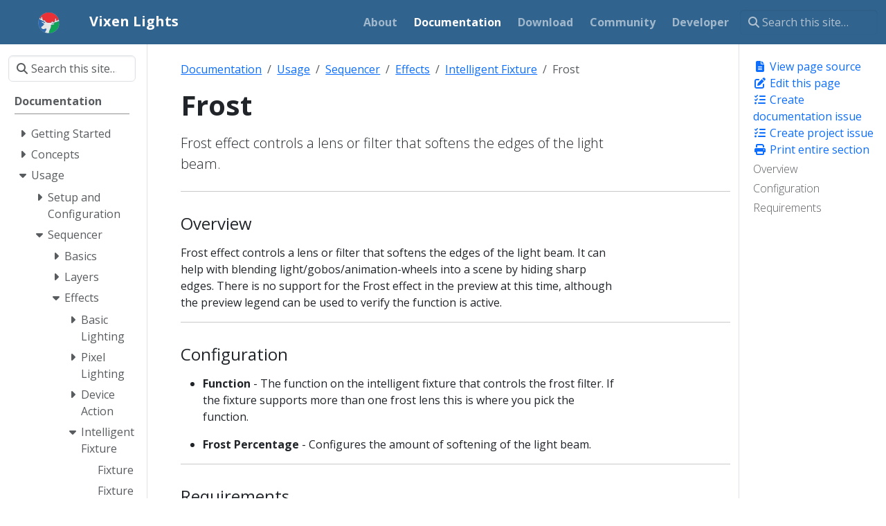

--- FILE ---
content_type: text/html
request_url: https://www.vixenlights.com/vixen-3-documentation/sequencer/effects/intelligent-fixture/frost/
body_size: 373
content:
<!DOCTYPE html>
<html lang="en">
  <head>
    <title>https://www.vixenlights.com/docs/usage/sequencer/effects/intelligent-fixture/frost/</title>
    <link rel="canonical" href="https://www.vixenlights.com/docs/usage/sequencer/effects/intelligent-fixture/frost/">
    <meta name="robots" content="noindex">
    <meta charset="utf-8">
    <meta http-equiv="refresh" content="0; url=https://www.vixenlights.com/docs/usage/sequencer/effects/intelligent-fixture/frost/">
  </head>
</html>


--- FILE ---
content_type: text/html
request_url: https://www.vixenlights.com/docs/usage/sequencer/effects/intelligent-fixture/frost/
body_size: 122840
content:
<!doctype html>
<html itemscope itemtype="http://schema.org/WebPage" lang="en" class="no-js">
  <head>
    <meta charset="utf-8">
<meta name="viewport" content="width=device-width, initial-scale=1, shrink-to-fit=no">
<link rel="alternate" type="text/html" href="https://www.vixenlights.com/docs/usage/sequencer/effects/intelligent-fixture/frost/_print/">
<link rel="alternate" type="application/rss&#43;xml" href="https://www.vixenlights.com/docs/usage/sequencer/effects/intelligent-fixture/frost/index.xml">
<meta name="robots" content="index, follow">


<link rel="shortcut icon" href="/favicons/favicon.ico" >
<link rel="apple-touch-icon" href="/favicons/apple-touch-icon-180x180.png" sizes="180x180">
<link rel="icon" type="image/png" href="/favicons/favicon-16x16.png" sizes="16x16">
<link rel="icon" type="image/png" href="/favicons/favicon-32x32.png" sizes="32x32">
<link rel="icon" type="image/png" href="/favicons/android-36x36.png" sizes="36x36">
<link rel="icon" type="image/png" href="/favicons/android-48x48.png" sizes="48x48">
<link rel="icon" type="image/png" href="/favicons/android-72x72.png" sizes="72x72">
<link rel="icon" type="image/png" href="/favicons/android-96x96.png" sizes="96x96">
<link rel="icon" type="image/png" href="/favicons/android-144x144.png" sizes="144x144">
<link rel="icon" type="image/png" href="/favicons/android-192x192.png" sizes="192x192">

<title>Frost | Vixen Lights</title>
<meta name="description" content="Frost effect controls a lens or filter that softens the edges of the light beam.">
<meta property="og:url" content="https://www.vixenlights.com/docs/usage/sequencer/effects/intelligent-fixture/frost/">
  <meta property="og:site_name" content="Vixen Lights">
  <meta property="og:title" content="Frost">
  <meta property="og:description" content="Frost effect controls a lens or filter that softens the edges of the light beam.">
  <meta property="og:locale" content="en">
  <meta property="og:type" content="website">

  <meta itemprop="name" content="Frost">
  <meta itemprop="description" content="Frost effect controls a lens or filter that softens the edges of the light beam.">
  <meta itemprop="dateModified" content="2023-02-06T20:01:11-06:00">
  <meta itemprop="wordCount" content="118">
  <meta name="twitter:card" content="summary">
  <meta name="twitter:title" content="Frost">
  <meta name="twitter:description" content="Frost effect controls a lens or filter that softens the edges of the light beam.">
<link rel="preload" href="/scss/main.min.ede5dcd24b85a77f7b5f6ba8556800c5df7e90444c8485a2bb3012030ab5e1cb.css" as="style" integrity="sha256-7eXc0kuFp397X2uoVWgAxd9&#43;kERMhIWiuzASAwq14cs=" crossorigin="anonymous">
<link href="/scss/main.min.ede5dcd24b85a77f7b5f6ba8556800c5df7e90444c8485a2bb3012030ab5e1cb.css" rel="stylesheet" integrity="sha256-7eXc0kuFp397X2uoVWgAxd9&#43;kERMhIWiuzASAwq14cs=" crossorigin="anonymous">
<script
  src="https://code.jquery.com/jquery-3.7.1.min.js"
  integrity="sha512-v2CJ7UaYy4JwqLDIrZUI/4hqeoQieOmAZNXBeQyjo21dadnwR+8ZaIJVT8EE2iyI61OV8e6M8PP2/4hpQINQ/g=="
  crossorigin="anonymous"></script>
<script defer
  src="https://unpkg.com/lunr@2.3.9/lunr.min.js"
  integrity="sha384-203J0SNzyqHby3iU6hzvzltrWi/M41wOP5Gu+BiJMz5nwKykbkUx8Kp7iti0Lpli"
  crossorigin="anonymous"></script>

      <script async src="https://www.googletagmanager.com/gtag/js?id=G-RNT96K8THJ"></script>
      <script>
        var doNotTrack = false;
        if ( false ) {
          var dnt = (navigator.doNotTrack || window.doNotTrack || navigator.msDoNotTrack);
          var doNotTrack = (dnt == "1" || dnt == "yes");
        }
        if (!doNotTrack) {
          window.dataLayer = window.dataLayer || [];
          function gtag(){dataLayer.push(arguments);}
          gtag('js', new Date());
          gtag('config', 'G-RNT96K8THJ');
        }
      </script>
  </head>
  <body class="td-section">
    <header>
      <nav class="td-navbar js-navbar-scroll" data-bs-theme="dark">
<div class="container-fluid flex-column flex-md-row">
  <a class="navbar-brand" href="/"><span class="navbar-brand__logo navbar-logo"><svg width="25.623592mm" height="25.558277mm" viewBox="0 0 25.623592 25.558277" id="svg5" inkscape:version="1.1.1 (c3084ef, 2021-09-22)" sodipodi:docname="logo.svg" xmlns:inkscape="http://www.inkscape.org/namespaces/inkscape" xmlns:sodipodi="http://sodipodi.sourceforge.net/DTD/sodipodi-0.dtd" xmlns="http://www.w3.org/2000/svg" xmlns:svg="http://www.w3.org/2000/svg"><sodipodi:namedview id="namedview7" pagecolor="#505050" bordercolor="#eeeeee" borderopacity="1" inkscape:pageshadow="0" inkscape:pageopacity="0" inkscape:pagecheckerboard="0" inkscape:document-units="mm" showgrid="false" inkscape:zoom=".77771465" inkscape:cx="31.502557" inkscape:cy="107.36586" inkscape:window-width="1312" inkscape:window-height="1081" inkscape:window-x="3021" inkscape:window-y="143" inkscape:window-maximized="0" inkscape:current-layer="layer1" fit-margin-top="0" fit-margin-left="0" fit-margin-right="0" fit-margin-bottom="0"/><defs id="defs2"/><g inkscape:label="Layer 1" inkscape:groupmode="layer" id="layer1" transform="translate(-92.657441,-128.36655)"><g id="g415" transform="translate(-8.8453607,2.0412372)"><path style="fill:#e4e5e6;stroke-width:.0846667" d="m114.60562 151.80199c-.0699-.0451-.54012-.0827-1.04504-.0834-1.02362-.001-2.1743-.20253-3.1883-.55716-.34925-.12215-.76835-.2321-.93133-.24434-.73064-.0549-2.67747-1.30053-3.9536-2.52966-1.40133-1.34972-2.38342-2.78851-3.056-4.4771-1.01579-2.55028-1.20312-5.32167-.53753-7.95243.2428-.95967.3093-1.12711.90334-2.27461.15669-.30268.2869-.61497.28934-.69397.008-.26753 1.19849-1.93113 1.9363-2.70644 1.14893-1.20733 2.49847-2.193 3.88343-2.83635.93832-.43588.8497-.33407-.14261.16383-1.3378.67126-2.38196 1.42414-3.43267 2.47511-.98829.98854-2.15533 2.58992-2.15533 2.9575.0.25093.56454.77143.92181.8499.28761.0632.75217-.0101.91969-.14505.15233-.12272.13063-.47394-.0643-1.04046-.19556-.5684-.16438-.76351.13398-.83839.20436-.0513.73759.0536.93753.18447.12146.0795.24359.54506.37153 1.41635.1699 1.15705.38218 1.70735.83227 2.15744.25176.25175.55092.45038.81269.53957.59622.20316.845.18491.96137-.0705.0711-.15615.16195-.21166.34621-.21166.344.0.51586.20058.51586.60208.0.98112 1.20145 1.96178 3.01599 2.46175.55463.15282.90239.18463 2.06401.18881 1.25646.005 1.44385-.014 1.86267-.18385.63782-.2587.93083-.51569 1.09222-.95795.10503-.28782.21137-.41164.4567-.53176.48725-.23858.70211-.14477.79332.34636l.0748.40289.6753-.008c.94768-.0112 1.46232-.29193 1.84771-1.00804.16329-.30341.18235-.47088.18308-1.60867 89e-5-1.40122.0491-1.57805.47029-1.72488.20217-.0705.3292-.064.54911.0279.38484.1608.43716.41763.21554 1.05803-.40391 1.16712-.11006 1.54259 1.06286 1.35806.73168-.11511 1.51797-.47729 1.9294-.88872.39641-.39641.38391-.48819-.24458-1.79522-.66982-1.39296-1.37114-2.37121-2.54102-3.54442-1.14307-1.14631-2.21846-1.91534-3.52041-2.5175-.44037-.20368-.89592-.41474-1.01234-.46904l-.21167-.0987.21167.0483c.45293.10341 2.28293 1.08115 3.04073 1.62461.98148.70388 2.07726 1.78099 2.82808 2.7799.77578 1.03211 1.73909 2.96007 1.83969 3.68192.0994.7129.2823 1.41343.45175 1.7298.0859.16039.13261.44122.12674.762-.0102.557-.0362.5055-.11754-.23283-.0632-.5739-.10232-.58606-.7847-.24403-.69151.34661-3.26005 1.24077-5.99543 2.08715-2.50101.77385-2.48999.7699-2.48999.89238.0.12118.38773.0967 1.48338-.0935.54853-.0952 1.21069-.16193 1.47147-.14817.47118.0249.474.0266.44934.27901-.0749.76639-.86582 1.13394-2.79886 1.30061-.82339.071-.99128.1111-1.17244.28012-.20963.19558-.21096.20599-.15521 1.21327.069 1.24676.0163 1.44145-1.02206 3.77252-.40045.89902-.8561 2.02537-1.01256 2.50301-.28371.86609-.49938 2.11801-.40655 2.35992.0394.10274.22425.1272.95005.12572 1.40397-.003 2.69649-.3336 4.32284-1.10619 3.5281-1.676 6.08003-4.8471 6.94384-8.62864.10105-.44239.21513-1.05199.25351-1.35467l.0698-.55033.0107.44807c.0217.90459-.49694 2.79267-1.13274 4.12393-1.71752 3.59619-5.139 6.27947-9.01388 7.06912-.87605.17853-2.15771.22454-2.37331.0852zm-5.06124-1.16417c.26143-.29871 1.17857-1.9633 1.46251-2.65442.40035-.97447.53594-1.58702.37524-1.69526-.17868-.12035-1.00487-.0128-2.15154.27998-1.8095.4621-2.84665.30767-3.73172-.55564-.49628-.48408-.68754-.94645-.59517-1.43883.0821-.43783.3782-.74081 1.25888-1.2883 1.08989-.67753 1.4157-.99998 1.4157-1.40103.0-.42543.11835-.70951.51389-1.23353.18303-.24248.33278-.48275.33278-.53393.0-.0512-.18098-.17059-.40217-.26534-1.67661-.71823-2.57372-1.30144-2.8633-1.86141-.11322-.21895-.11311-.2512 96e-5-.29498.21331-.0819 1.34887.19049 2.09562.5026.38677.16165 1.02707.43055 1.42289.59754 1.21724.51355 1.5397.33965.81226-.43804-.4603-.49211-1.35099-1.02776-2.84426-1.71051-1.73817-.79472-2.43118-1.17453-3.20276-1.75532-.3878-.29191-.75748-.53074-.82152-.53074-.13459.0-.53809 1.19265-.7741 2.28802-.22016 1.02185-.22085 3.87837-.001 4.90864.76687 3.59664 2.9612 6.6942 6.03314 8.51654.71476.42402 1.28952.70722 1.44145.71027.051.001.15107-.0648.22239-.14631zm-.66393-9.49122c.22829-.24015.26188-.52061.0624-.52061-.11745.0-.77185.76567-.77185.90309.0.16549.38685-.0431.7095-.38248zm.8145-14.01191c0-.0657 1.57653-.56492 1.75785-.55668.0809.004.10905.019.0625.034-.0466.015-.41853.12769-.82658.25039-.40806.12269-.79858.24482-.86783.2714-.0693.0266-.12592.027-.12592 9e-4zm8.59367-.2247c-.11166-.048-.12608-.0743-.0423-.0774.0699-.003.18415.0323.254.0774.15477.10002.0211.10002-.21166.0zm-.88603-.22547c-.25448-.069-.78788-.17612-1.18533-.2381-.39745-.062-.59528-.11639-.43961-.1209.30619-.009 1.82283.28111 2.14436.40999.29816.11952.003.0905-.51942-.051zm-5.69681-.16927c.0582-.0235.15346-.0235.21167.0.0582.0235.0106.0427-.10583.0427-.11642.0-.16405-.0192-.10584-.0427zm.46728-.0873c.0824-.0215.19668-.0201.254.003.0573.0232-.0101.0408-.14978.039-.1397-.002-.1866-.0207-.10422-.0422zm.54971-.0859c.10532-.0203.25772-.0195.33867.002.081.0212-.005.0378-.19149.0368-.18627-94e-5-.2525-.0183-.14718-.0385z" id="path429"/><path style="fill:#ed9fa1;stroke-width:.0846667" d="m113.25095 139.02529c-2.03726-.44866-3.38667-1.46014-3.38667-2.53855.0-.4015-.17186-.60208-.51586-.60208-.18426.0-.27506.0555-.34621.21166-.11637.25542-.36515.27367-.96137.0705-.26177-.0892-.56093-.28782-.81269-.53957-.45009-.45009-.66237-1.00039-.83227-2.15744-.12794-.87129-.25007-1.33687-.37153-1.41635-.19994-.13084-.73317-.23576-.93753-.18447-.29836.0749-.32954.26999-.13398.83839.19491.56652.21661.91774.0643 1.04046-.16752.13495-.63208.20822-.91969.14505-.35727-.0785-.92181-.59897-.92181-.8499.0-.36591 1.16712-1.96888 2.15533-2.96024 1.8415-1.84735 4.07679-3.03853 6.6954-3.56797 1.16449-.23544 3.6714-.21215 4.86527.0452 2.61225.56309 4.6194 1.65308 6.48008 3.51904 1.16988 1.17321 1.8712 2.15146 2.54102 3.54443.62849 1.30702.64099 1.3988.24458 1.79521-.41143.41143-1.19772.77361-1.9294.88872-1.17292.18453-1.46677-.19093-1.06286-1.35806.22162-.6404.1693-.89723-.21554-1.05803-.21991-.0919-.34694-.0983-.54911-.0278-.42118.14682-.46939.32365-.47029 1.72487-68e-5 1.07655-.0249 1.31514-.15889 1.56634-.40241.75439-.90864 1.03838-1.8719 1.05011l-.6753.008-.0748-.40289c-.0912-.49113-.30607-.58494-.79332-.34636-.24533.12012-.35167.24394-.4567.53176-.16233.44485-.45881.70323-1.09222.95187-.669.26262-2.53197.30344-3.556.0779zm3.35182-.1266c.46798-.14534.95465-.44155 1.05708-.64337.0354-.0699.11218-.25533.17053-.41218.19146-.51472.98003-.7943 1.28516-.45565.0734.0815.14601.28152.16129.4445l.0278.29633.52959-.0147c.93196-.0259 1.46138-.31357 1.82362-.99074.17046-.31866.18495-.45169.16572-1.52194-.0165-.91645.008-1.23308.10992-1.44877.23434-.49384.78897-.60976 1.21246-.25342.34843.29319.38201.45717.18683.9125-.26455.61717-.3018.95543-.13352 1.21227.14242.21736.16238.22162.82527.17618.55172-.0378.79528-.10387 1.29666-.35166.70621-.34903 1.08737-.73241 1.00432-1.01015-.13516-.45202-.6474-1.54427-1.01044-2.15458-1.59853-2.68731-4.13416-4.72396-7.02485-5.64243-1.52323-.48399-2.25643-.59238-3.98092-.5885-1.23397.003-1.68616.0383-2.37614.18661-2.64565.56873-4.64435 1.64926-6.51983 3.52474-.9904.9904-2.15303 2.53749-2.15303 2.865.0.17715.47115.64216.71184.70257.10491.0263.35526.0358.55633.0211.52968-.0387.58788-.18422.35854-.8963-.22282-.69185-.22943-.81194-.0543-.98705.2428-.2428 1.09593-.10791 1.36428.2157.0552.0665.17962.59632.27654 1.17729.0969.58096.23824 1.24457.31404 1.47469.19671.59718.79273 1.17119 1.42209 1.36958l.48641.15333.2243-.27292c.40551-.4934.97712-.2419 1.07225.47179.0815.61144.19211.82523.64712 1.25084.64828.60639 1.91791 1.11646 3.33093 1.33819.50902.0799 2.20441-.016 2.63215-.14884z" id="path427"/><path style="fill:#65a3ad;stroke-width:.0846667" d="m114.57479 151.58977c-.0928-.24191.12284-1.49383.40655-2.35992.15646-.47764.61211-1.60399 1.01256-2.50301 1.03832-2.33107 1.09106-2.52576 1.02206-3.77252-.0558-1.00728-.0544-1.01769.15521-1.21327.18116-.16902.34905-.20913 1.17244-.28012 1.93304-.16667 2.72399-.53422 2.79886-1.30061.0247-.2524.0218-.25415-.44934-.27901-.26078-.0138-.92294.0529-1.47147.14817-1.09565.19025-1.48338.21469-1.48338.0935.0-.12248-.011-.11853 2.48999-.89238 2.73538-.84638 5.30392-1.74054 5.99543-2.08715.26643-.13354.53992-.2428.60774-.2428.18333.0.2638.7498.25444 2.37066-.009 1.54575-.16844 2.53207-.63595 3.93242-1.38741 4.15579-4.9994 7.39754-9.30431 8.35059-.9268.20518-2.49739.22683-2.57083.0354zm2.29923-.0899c.9573-.19475 2.26058-.64819 3.16248-1.10029 2.91237-1.45992 5.2829-4.16693 6.2986-7.19264.53952-1.60722.76445-3.4133.63002-5.05874-.0453-.55501-.10397-1.04393-.13026-1.08648-.0263-.0425-.20736.0149-.40236.12775-.61713.35703-3.27339 1.27686-7.11389 2.46345-.5511.17028-.9845.32709-.96312.34847.0214.0214.48675-.0389 1.03414-.13394 1.13414-.19694 1.65669-.21758 1.80305-.0712.24599.24598.0294.85316-.42747 1.1982-.38398.29001-1.02897.46094-2.12796.56395-1.22388.11471-1.29546.13324-1.45493.37663-.11802.18012-.12235.30446-.0348 1.0001.12257.97375.0302 1.40945-.60556 2.85552-1.41717 3.22354-1.73124 4.12311-1.82443 5.22563l-.0521.61637h.77799c.42789.0 1.07166-.0597 1.43059-.13276zm-7.9834-.87268c-1.21743-.55739-2.68991-1.6419-3.76841-2.77552-1.62578-1.70887-2.76324-3.89513-3.27481-6.29438-.21968-1.03027-.21899-3.88679.001-4.90864.23601-1.09537.63951-2.28802.7741-2.28802.064.0.43372.23883.82152.53074.77158.58079 1.46459.9606 3.20276 1.75532 1.49327.68275 2.38396 1.2184 2.84426 1.71051.72744.77769.40498.95159-.81226.43804-.39582-.16699-1.03612-.43589-1.4229-.59754-.74674-.31211-1.8823-.58445-2.09561-.5026-.11407.0438-.11418.076-96e-5.29498.28958.55997 1.18669 1.14318 2.8633 1.86141.22119.0948.40217.21416.40217.26534.0.0512-.14975.29145-.33278.53393-.39554.52402-.51389.8081-.51389 1.23353.0.40105-.32581.7235-1.4157 1.40103-.88068.54749-1.17675.85047-1.25888 1.2883-.0924.49238.0989.95475.59517 1.43883.88507.86331 1.92222 1.01774 3.73172.55564 1.14667-.29282 1.97286-.40033 2.15154-.27998.26798.18051-.3115 1.79246-1.18772 3.30392-.76142 1.31343-.73749 1.29443-1.30379 1.03516zm.9599-.71143c.58671-.97693.99399-1.81366 1.2411-2.54979.30319-.9032.29185-.98268-.14026-.98268-.19374.0-.92716.1374-1.62983.30532-1.567.37449-2.23486.3729-3.08026-.007-.6708-.30171-1.30703-.96518-1.44287-1.50464-.19977-.79339.15702-1.32014 1.41984-2.09617 1.07921-.6632 1.20724-.8071 1.28197-1.44093.0487-.41319.12515-.59487.40768-.96908.19125-.2533.34686-.49076.34579-.52768-.001-.0369-.35348-.21745-.78316-.40116-.79744-.34094-1.57849-.7728-1.8819-1.04055-.53897-.4756-.80052-1.04174-.52917-1.14541.16868-.0644 1.07962.0855 1.5875.26133.25612.0887.96097.37224 1.56633.63018 1.30246.55497 1.45116.60334 1.51874.49399.085-.13747-.46496-.69115-1.09553-1.103-.32603-.21295-1.27853-.70676-2.11667-1.09736-1.74444-.81298-2.44243-1.20106-3.22366-1.79237-.30406-.23015-.58479-.41845-.62383-.41845-.20096.0-.70073 1.88734-.85867 3.24266-.30844 2.64685.42069 5.81562 1.85275 8.05203.85276 1.33172 2.35122 2.88428 3.57775 3.70692.78562.52692 2.02669 1.18019 2.12578 1.11895.0344-.0213.25064-.35189.48058-.73476zm-1.67957-8.38671c0-.13742.6544-.90309.77185-.90309.19953.0.16594.28046-.0624.52061-.32265.33942-.7095.54797-.7095.38248zm.67733-.57442c0-.0466-.0381-.0611-.0847-.0323-.0466.0288-.0847.0904-.0847.137s.0381.0611.0847.0323c.0466-.0288.0847-.0904.0847-.137z" id="path425"/><path style="fill:#ec5a5e;stroke-width:.0846667" d="m113.97062 139.04753c-1.41302-.22173-2.68265-.7318-3.33093-1.33819-.45501-.42561-.56561-.6394-.64712-1.25084-.0951-.71369-.66674-.96519-1.07225-.47179l-.2243.27292-.48641-.15333c-.62936-.19839-1.22538-.7724-1.42209-1.36958-.0758-.23012-.21712-.89373-.31404-1.47469-.0969-.58097-.22136-1.11074-.27654-1.17729-.26835-.32361-1.12148-.4585-1.36428-.2157-.1751.17511-.16849.2952.0543.98705.22934.71208.17114.85757-.35854.8963-.20107.0147-.45142.005-.55633-.0211-.24069-.0604-.71184-.52542-.71184-.70257.0-.32751 1.16263-1.8746 2.15303-2.865 1.87548-1.87548 3.87418-2.95601 6.51983-3.52474 1.13477-.24394 3.51101-.26549 4.66214-.0423 3.71339.72002 6.81556 2.88541 8.71977 6.08661.36304.61031.87528 1.70256 1.01044 2.15458.0831.27774-.29811.66112-1.00432 1.01015-.50138.24779-.74494.31385-1.29666.35166-.66289.0454-.68285.0412-.82527-.17618-.16828-.25684-.13103-.5951.13352-1.21227.19518-.45533.1616-.61931-.18683-.9125-.42349-.35634-.97812-.24042-1.21246.25342-.10235.21569-.12638.53232-.10992 1.44877.0192 1.07025.005 1.20328-.16572 1.52194-.36224.67717-.89166.9648-1.82362.99074l-.52959.0147-.0278-.29633c-.0153-.16298-.0879-.36301-.16129-.4445-.30513-.33865-1.0937-.0591-1.28516.45565-.17087.45935-.22008.52903-.51589.73047-.46577.31716-1.07405.45695-2.11621.48633-.53551.0151-1.08796.01-1.22766-.0124zm1.98915-.12069c.9199-.14924 1.69385-.57944 1.69385-.94152.0-.0857.12618-.29351.28041-.46181.23278-.254.35201-.31286.70179-.34647.48987-.0471.62376.0577.70732.55355l.0528.31307.46236-.0238c.86435-.0444 1.37618-.33471 1.69618-.96198.17554-.34408.20544-.69585.16486-1.93942-.0346-1.05928.25542-1.51983.95696-1.51983.26046.0.38777.0595.61616.28786.33458.33459.35086.47953.11399 1.01501-.21333.48226-.25096 1.04616-.0771 1.15609.46216.29231 2.10531-.18246 2.66945-.7713.29182-.30459.25258-.54108-.26759-1.61255-1.21228-2.49711-3.29398-4.61929-5.73515-5.84668-.87373-.43931-2.42871-.95384-3.44302-1.13928-1.12283-.20528-3.31665-.2028-4.40267.005-3.34003.63902-6.11101 2.4111-8.08436 5.17005-.66413.92852-.7482 1.1034-.63347 1.31778.14505.27103.59643.50204.98163.50239.52606 47e-5.59394-.13861.37873-.7759-.21215-.62819-.2247-.94285-.0448-1.12274.25907-.25907 1.25898-.11548 1.53788.22086.0575.0694.18277.59915.27831 1.17728.22885 1.38474.37654 1.81056.77961 2.24785.28521.30942 1.03126.7103 1.31716.70776.0332-25e-5.12523-.11459.20455-.254.11697-.20556.20009-.25346.43978-.25346.47324.0.72186.27889.81033.909.11141.79347.44164 1.16803 1.50133 1.70291 1.22571.61866 3.0122.90015 4.34282.68427z" id="path423"/><path style="fill:#eb3136;stroke-width:.0846667" d="m113.89313 138.92363c-1.53698-.22417-3.02584-.90447-3.53049-1.61318-.0951-.13353-.20624-.48039-.24702-.77079-.0885-.63011-.33709-.909-.81033-.909-.23969.0-.32281.0479-.43978.25346-.0793.13941-.17137.25371-.20455.254-.2859.003-1.03195-.39834-1.31716-.70776-.40307-.43729-.55076-.86311-.77961-2.24785-.0955-.57813-.22078-1.10791-.27831-1.17728-.2789-.33634-1.27881-.47993-1.53788-.22086-.17989.17989-.16734.49455.0448 1.12274.21521.63729.14733.77637-.37873.7759-.3852-35e-5-.83658-.23136-.98163-.50239-.11473-.21438-.0307-.38926.63347-1.31778 1.64741-2.30325 3.78412-3.87974 6.41968-4.73649 1.39356-.45301 2.28054-.58757 3.86602-.58652 1.64552.001 2.54278.14103 3.98884.62212 1.94927.6485 3.41268 1.55706 4.90764 3.04691 1.07939 1.07569 1.83501 2.13011 2.48302 3.46491.52017 1.07147.55941 1.30796.26759 1.61255-.56414.58884-2.20729 1.06361-2.66945.7713-.17381-.10993-.13618-.67383.0771-1.15609.23687-.53548.22059-.68042-.11399-1.01501-.22839-.22839-.3557-.28786-.61616-.28786-.70154.0-.99152.46055-.95696 1.51983.0406 1.24357.0107 1.59534-.16486 1.93942-.32.62727-.83183.91755-1.69618.96198l-.46236.0238-.0528-.31307c-.0836-.49585-.21745-.60062-.70732-.55355-.34978.0336-.46901.0925-.70179.34647-.15423.1683-.28041.37611-.28041.46181.0.36208-.77395.79228-1.69385.94152-.63239.1026-1.3488.10149-2.06664-.003z" id="path421"/><path style="fill:#2e68af;stroke-width:.0846667" d="m108.63458 150.35103c-1.90368-.95673-3.77287-2.65969-4.96817-4.52635-1.43206-2.23641-2.16119-5.40518-1.85275-8.05203.15794-1.35532.65771-3.24266.85867-3.24266.039.0.31977.1883.62383.41845.78123.59131 1.47922.97939 3.22366 1.79237.83814.3906 1.79064.88441 2.11667 1.09736.63057.41185 1.18049.96553 1.09553 1.103-.0676.10935-.21628.061-1.51874-.49399-.60536-.25794-1.31021-.54153-1.56633-.63018-.50788-.17582-1.41882-.32577-1.5875-.26133-.27135.10367-.01.66981.52917 1.14541.30341.26775 1.08446.69961 1.8819 1.04056.42968.18371.7821.36423.78316.40115.001.0369-.15454.27438-.34579.52769-.28253.37421-.35896.55589-.40768.96908-.0747.63382-.20276.77773-1.28197 1.44092-1.26282.77604-1.61961 1.30279-1.41984 2.09618.13584.53946.77207 1.20293 1.44287 1.50464.8454.38024 1.51326.38183 3.08026.007.70267-.16793 1.43609-.30533 1.62983-.30533.29998.0.35226.0261.35226.17557.0.27325-.392 1.37464-.72951 2.04971-.34134.6827-1.10777 1.98237-1.20417 2.04195-.0344.0212-.36529-.11354-.73536-.29952zm.0444-9.29171c0-.0466.0381-.10822.0847-.137.0466-.0288.0847-.0142.0847.0323.0.0466-.0381.10822-.0847.137-.0466.0288-.0847.0142-.0847-.0323z" id="path419"/><path style="fill:#11a356;stroke-width:.0846667" d="m114.71754 151.01629c.0932-1.10252.40726-2.00209 1.82443-5.22563.63573-1.44607.72813-1.88177.60556-2.85552-.0876-.69564-.0832-.81998.0348-1.0001.15947-.24339.23105-.26192 1.45493-.37663 1.09899-.10301 1.74398-.27394 2.12796-.56395.45684-.34504.67346-.95222.42747-1.1982-.14636-.14636-.66891-.12572-1.80305.0712-.54739.095-1.01275.15532-1.03414.13394-.0214-.0214.41202-.17819.96312-.34847 3.8405-1.18659 6.49676-2.10642 7.11389-2.46345.195-.11282.37606-.1703.40236-.12775.0263.0426.0849.53147.13026 1.08648.13443 1.64544-.0905 3.45152-.63002 5.05874-1.0157 3.02571-3.38623 5.73272-6.2986 7.19264-1.53307.76849-3.26351 1.23305-4.59307 1.23305h-.77799z" id="path417"/></g></g></svg></span><span class="navbar-brand__name">Vixen Lights</span></a>
  <div class="td-navbar-nav-scroll ms-md-auto" id="main_navbar">
    <ul class="navbar-nav">
      <li class="nav-item">
        <a class="nav-link" href="/about/"><span>About</span></a>
      </li>
      <li class="nav-item">
        <a class="nav-link active" href="/docs/"><span>Documentation</span></a>
      </li>
      <li class="nav-item">
        <a class="nav-link" href="/download/"><span>Download</span></a>
      </li>
      <li class="nav-item">
        <a class="nav-link" href="/community/"><span>Community</span></a>
      </li>
      <li class="nav-item">
        <a class="nav-link" href="/developer/"><span>Developer</span></a>
      </li>
      </ul>
  </div>
  <div class="d-none d-lg-block">
    <div class="td-search td-search--offline">
  <div class="td-search__icon"></div>
  <input
    type="search"
    class="td-search__input form-control"
    placeholder="Search this site…"
    aria-label="Search this site…"
    autocomplete="off"
    
    data-offline-search-index-json-src="/offline-search-index.ae2a86a14e170a4ac2c46e6be9fe9116.json"
    data-offline-search-base-href="/"
    data-offline-search-max-results="10"
  >
</div>
  </div>
</div>
</nav>
    </header>
    <div class="container-fluid td-outer">
      <div class="td-main">
        <div class="row flex-xl-nowrap">
          <aside class="col-12 col-md-3 col-xl-2 td-sidebar d-print-none">
            <div id="td-sidebar-menu" class="td-sidebar__inner">
  <form class="td-sidebar__search d-flex align-items-center">
    <div class="td-search td-search--offline">
  <div class="td-search__icon"></div>
  <input
    type="search"
    class="td-search__input form-control"
    placeholder="Search this site…"
    aria-label="Search this site…"
    autocomplete="off"
    
    data-offline-search-index-json-src="/offline-search-index.ae2a86a14e170a4ac2c46e6be9fe9116.json"
    data-offline-search-base-href="/"
    data-offline-search-max-results="10"
  >
</div>
    <button class="btn btn-link td-sidebar__toggle d-md-none p-0 ms-3 fas fa-bars" type="button" data-bs-toggle="collapse" data-bs-target="#td-section-nav" aria-controls="td-section-nav" aria-expanded="false" aria-label="Toggle section navigation">
    </button>
  </form>
  <nav class="td-sidebar-nav collapse foldable-nav" id="td-section-nav">
    <ul class="td-sidebar-nav__section pe-md-3 ul-0">
      <li class="td-sidebar-nav__section-title td-sidebar-nav__section with-child active-path" id="m-docs-li">
  <a href="/docs/" class="align-left ps-0 td-sidebar-link td-sidebar-link__section tree-root" id="m-docs"><span class="">Documentation</span></a>
  <ul class="ul-1">
    <li class="td-sidebar-nav__section-title td-sidebar-nav__section with-child" id="m-docsstarted-li">
  <input type="checkbox" id="m-docsstarted-check"/>
  <label for="m-docsstarted-check"><a href="/docs/started/" class="align-left ps-0  td-sidebar-link td-sidebar-link__section" id="m-docsstarted"><span class="">Getting Started</span></a></label>
  
  <ul class="ul-2 foldable">
    <li class="td-sidebar-nav__section-title td-sidebar-nav__section without-child" id="m-docsstartedintroduction-li">
  <input type="checkbox" id="m-docsstartedintroduction-check"/>
  <label for="m-docsstartedintroduction-check"><a href="/docs/started/introduction/" class="align-left ps-0  td-sidebar-link td-sidebar-link__page" id="m-docsstartedintroduction"><span class="">Introduction</span></a></label>
  
</li><li class="td-sidebar-nav__section-title td-sidebar-nav__section without-child" id="m-docsstartedinstalling-li">
  <input type="checkbox" id="m-docsstartedinstalling-check"/>
  <label for="m-docsstartedinstalling-check"><a href="/docs/started/installing/" class="align-left ps-0  td-sidebar-link td-sidebar-link__page" id="m-docsstartedinstalling"><span class="">Installing</span></a></label>
  
</li><li class="td-sidebar-nav__section-title td-sidebar-nav__section without-child" id="m-docsstartedfolder-structure-li">
  <input type="checkbox" id="m-docsstartedfolder-structure-check"/>
  <label for="m-docsstartedfolder-structure-check"><a href="/docs/started/folder-structure/" class="align-left ps-0  td-sidebar-link td-sidebar-link__page" id="m-docsstartedfolder-structure"><span class="">Creating a Profile</span></a></label>
  
</li><li class="td-sidebar-nav__section-title td-sidebar-nav__section without-child" id="m-docsstartedqs-preview-setup-li">
  <input type="checkbox" id="m-docsstartedqs-preview-setup-check"/>
  <label for="m-docsstartedqs-preview-setup-check"><a href="/docs/started/qs-preview-setup/" class="align-left ps-0  td-sidebar-link td-sidebar-link__page" id="m-docsstartedqs-preview-setup"><span class="">Display Setup</span></a></label>
  
</li><li class="td-sidebar-nav__section-title td-sidebar-nav__section without-child" id="m-docsstartedqs-first-sequence-li">
  <input type="checkbox" id="m-docsstartedqs-first-sequence-check"/>
  <label for="m-docsstartedqs-first-sequence-check"><a href="/docs/started/qs-first-sequence/" class="align-left ps-0  td-sidebar-link td-sidebar-link__page" id="m-docsstartedqs-first-sequence"><span class="">Sequencing</span></a></label>
  
</li><li class="td-sidebar-nav__section-title td-sidebar-nav__section without-child" id="m-docsstartedqs-controller-setup-li">
  <input type="checkbox" id="m-docsstartedqs-controller-setup-check"/>
  <label for="m-docsstartedqs-controller-setup-check"><a href="/docs/started/qs-controller-setup/" class="align-left ps-0  td-sidebar-link td-sidebar-link__page" id="m-docsstartedqs-controller-setup"><span class="">Controller Setup</span></a></label>
  
</li><li class="td-sidebar-nav__section-title td-sidebar-nav__section without-child" id="m-docsstartedsupport-li">
  <input type="checkbox" id="m-docsstartedsupport-check"/>
  <label for="m-docsstartedsupport-check"><a href="/docs/started/support/" class="align-left ps-0  td-sidebar-link td-sidebar-link__page" id="m-docsstartedsupport"><span class="">Support</span></a></label>
  
</li>
  </ul>
</li><li class="td-sidebar-nav__section-title td-sidebar-nav__section with-child" id="m-docsconcepts-li">
  <input type="checkbox" id="m-docsconcepts-check"/>
  <label for="m-docsconcepts-check"><a href="/docs/concepts/" class="align-left ps-0  td-sidebar-link td-sidebar-link__section" id="m-docsconcepts"><span class="">Concepts</span></a></label>
  
  <ul class="ul-2 foldable">
    <li class="td-sidebar-nav__section-title td-sidebar-nav__section without-child" id="m-docsconceptsdisplay-elements-groups-li">
  <input type="checkbox" id="m-docsconceptsdisplay-elements-groups-check"/>
  <label for="m-docsconceptsdisplay-elements-groups-check"><a href="/docs/concepts/display-elements-groups/" class="align-left ps-0  td-sidebar-link td-sidebar-link__page" id="m-docsconceptsdisplay-elements-groups"><span class="">Display Elements and Groups</span></a></label>
  
</li><li class="td-sidebar-nav__section-title td-sidebar-nav__section without-child" id="m-docsconceptscolor-brightness-li">
  <input type="checkbox" id="m-docsconceptscolor-brightness-check"/>
  <label for="m-docsconceptscolor-brightness-check"><a href="/docs/concepts/color-brightness/" class="align-left ps-0  td-sidebar-link td-sidebar-link__page" id="m-docsconceptscolor-brightness"><span class="">Color and Brightness</span></a></label>
  
</li><li class="td-sidebar-nav__section-title td-sidebar-nav__section without-child" id="m-docsconceptselement-color-types-li">
  <input type="checkbox" id="m-docsconceptselement-color-types-check"/>
  <label for="m-docsconceptselement-color-types-check"><a href="/docs/concepts/element-color-types/" class="align-left ps-0  td-sidebar-link td-sidebar-link__page" id="m-docsconceptselement-color-types"><span class="">Element Color Types</span></a></label>
  
</li><li class="td-sidebar-nav__section-title td-sidebar-nav__section without-child" id="m-docsconceptscolor-gradients-li">
  <input type="checkbox" id="m-docsconceptscolor-gradients-check"/>
  <label for="m-docsconceptscolor-gradients-check"><a href="/docs/concepts/color-gradients/" class="align-left ps-0  td-sidebar-link td-sidebar-link__page" id="m-docsconceptscolor-gradients"><span class="">Color Gradients</span></a></label>
  
</li><li class="td-sidebar-nav__section-title td-sidebar-nav__section without-child" id="m-docsconceptscontrollers-li">
  <input type="checkbox" id="m-docsconceptscontrollers-check"/>
  <label for="m-docsconceptscontrollers-check"><a href="/docs/concepts/controllers/" class="align-left ps-0  td-sidebar-link td-sidebar-link__page" id="m-docsconceptscontrollers"><span class="">Controllers</span></a></label>
  
</li><li class="td-sidebar-nav__section-title td-sidebar-nav__section without-child" id="m-docsconceptscurves-li">
  <input type="checkbox" id="m-docsconceptscurves-check"/>
  <label for="m-docsconceptscurves-check"><a href="/docs/concepts/curves/" class="align-left ps-0  td-sidebar-link td-sidebar-link__page" id="m-docsconceptscurves"><span class="">Curves</span></a></label>
  
</li><li class="td-sidebar-nav__section-title td-sidebar-nav__section without-child" id="m-docsconceptsfilters-patching-li">
  <input type="checkbox" id="m-docsconceptsfilters-patching-check"/>
  <label for="m-docsconceptsfilters-patching-check"><a href="/docs/concepts/filters-patching/" class="align-left ps-0  td-sidebar-link td-sidebar-link__page" id="m-docsconceptsfilters-patching"><span class="">Filters and Patching</span></a></label>
  
</li><li class="td-sidebar-nav__section-title td-sidebar-nav__section without-child" id="m-docsconceptssacn-li">
  <input type="checkbox" id="m-docsconceptssacn-check"/>
  <label for="m-docsconceptssacn-check"><a href="/docs/concepts/sacn/" class="align-left ps-0  td-sidebar-link td-sidebar-link__page" id="m-docsconceptssacn"><span class="">Streaming ACN</span></a></label>
  
</li><li class="td-sidebar-nav__section-title td-sidebar-nav__section without-child" id="m-docsconceptsglossary-li">
  <input type="checkbox" id="m-docsconceptsglossary-check"/>
  <label for="m-docsconceptsglossary-check"><a href="/docs/concepts/glossary/" class="align-left ps-0  td-sidebar-link td-sidebar-link__page" id="m-docsconceptsglossary"><span class="">Glossary</span></a></label>
  
</li>
  </ul>
</li><li class="td-sidebar-nav__section-title td-sidebar-nav__section with-child active-path" id="m-docsusage-li">
  <input type="checkbox" id="m-docsusage-check" checked/>
  <label for="m-docsusage-check"><a href="/docs/usage/" class="align-left ps-0  td-sidebar-link td-sidebar-link__section" id="m-docsusage"><span class="">Usage</span></a></label>
  
  <ul class="ul-2 foldable">
    <li class="td-sidebar-nav__section-title td-sidebar-nav__section with-child" id="m-docsusagedisplay-setup-li">
  <input type="checkbox" id="m-docsusagedisplay-setup-check"/>
  <label for="m-docsusagedisplay-setup-check"><a href="/docs/usage/display-setup/" class="align-left ps-0  td-sidebar-link td-sidebar-link__section" id="m-docsusagedisplay-setup"><span class="">Setup and Configuration</span></a></label>
  
  <ul class="ul-3 foldable">
    <li class="td-sidebar-nav__section-title td-sidebar-nav__section with-child" id="m-docsusagedisplay-setupdisplay-elements-li">
  <input type="checkbox" id="m-docsusagedisplay-setupdisplay-elements-check"/>
  <label for="m-docsusagedisplay-setupdisplay-elements-check"><a href="/docs/usage/display-setup/display-elements/" class="align-left ps-0  td-sidebar-link td-sidebar-link__section" id="m-docsusagedisplay-setupdisplay-elements"><span class="">Element Setup</span></a></label>
  
  <ul class="ul-4 foldable">
    <li class="td-sidebar-nav__section-title td-sidebar-nav__section with-child" id="m-docsusagedisplay-setupdisplay-elementsintelligent-fixture-wizard-li">
  <input type="checkbox" id="m-docsusagedisplay-setupdisplay-elementsintelligent-fixture-wizard-check"/>
  <label for="m-docsusagedisplay-setupdisplay-elementsintelligent-fixture-wizard-check"><a href="/docs/usage/display-setup/display-elements/intelligent-fixture-wizard/" class="align-left ps-0  td-sidebar-link td-sidebar-link__section" id="m-docsusagedisplay-setupdisplay-elementsintelligent-fixture-wizard"><span class="">Intelligent Fixture Wizard</span></a></label>
  
  <ul class="ul-5 foldable">
    <li class="td-sidebar-nav__section-title td-sidebar-nav__section without-child" id="m-docsusagedisplay-setupdisplay-elementsintelligent-fixture-wizardselect-profile-li">
  <input type="checkbox" id="m-docsusagedisplay-setupdisplay-elementsintelligent-fixture-wizardselect-profile-check"/>
  <label for="m-docsusagedisplay-setupdisplay-elementsintelligent-fixture-wizardselect-profile-check"><a href="/docs/usage/display-setup/display-elements/intelligent-fixture-wizard/select-profile/" class="align-left ps-0  td-sidebar-link td-sidebar-link__page" id="m-docsusagedisplay-setupdisplay-elementsintelligent-fixture-wizardselect-profile"><span class="">Select Profile</span></a></label>
  
</li><li class="td-sidebar-nav__section-title td-sidebar-nav__section without-child" id="m-docsusagedisplay-setupdisplay-elementsintelligent-fixture-wizardedit-functions-li">
  <input type="checkbox" id="m-docsusagedisplay-setupdisplay-elementsintelligent-fixture-wizardedit-functions-check"/>
  <label for="m-docsusagedisplay-setupdisplay-elementsintelligent-fixture-wizardedit-functions-check"><a href="/docs/usage/display-setup/display-elements/intelligent-fixture-wizard/edit-functions/" class="align-left ps-0  td-sidebar-link td-sidebar-link__page" id="m-docsusagedisplay-setupdisplay-elementsintelligent-fixture-wizardedit-functions"><span class="">Edit Functions</span></a></label>
  
</li><li class="td-sidebar-nav__section-title td-sidebar-nav__section without-child" id="m-docsusagedisplay-setupdisplay-elementsintelligent-fixture-wizardedit-channels-li">
  <input type="checkbox" id="m-docsusagedisplay-setupdisplay-elementsintelligent-fixture-wizardedit-channels-check"/>
  <label for="m-docsusagedisplay-setupdisplay-elementsintelligent-fixture-wizardedit-channels-check"><a href="/docs/usage/display-setup/display-elements/intelligent-fixture-wizard/edit-channels/" class="align-left ps-0  td-sidebar-link td-sidebar-link__page" id="m-docsusagedisplay-setupdisplay-elementsintelligent-fixture-wizardedit-channels"><span class="">Edit Channels</span></a></label>
  
</li><li class="td-sidebar-nav__section-title td-sidebar-nav__section without-child" id="m-docsusagedisplay-setupdisplay-elementsintelligent-fixture-wizardcolor-support-li">
  <input type="checkbox" id="m-docsusagedisplay-setupdisplay-elementsintelligent-fixture-wizardcolor-support-check"/>
  <label for="m-docsusagedisplay-setupdisplay-elementsintelligent-fixture-wizardcolor-support-check"><a href="/docs/usage/display-setup/display-elements/intelligent-fixture-wizard/color-support/" class="align-left ps-0  td-sidebar-link td-sidebar-link__page" id="m-docsusagedisplay-setupdisplay-elementsintelligent-fixture-wizardcolor-support"><span class="">Color Support</span></a></label>
  
</li><li class="td-sidebar-nav__section-title td-sidebar-nav__section without-child" id="m-docsusagedisplay-setupdisplay-elementsintelligent-fixture-wizardautomation-li">
  <input type="checkbox" id="m-docsusagedisplay-setupdisplay-elementsintelligent-fixture-wizardautomation-check"/>
  <label for="m-docsusagedisplay-setupdisplay-elementsintelligent-fixture-wizardautomation-check"><a href="/docs/usage/display-setup/display-elements/intelligent-fixture-wizard/automation/" class="align-left ps-0  td-sidebar-link td-sidebar-link__page" id="m-docsusagedisplay-setupdisplay-elementsintelligent-fixture-wizardautomation"><span class="">Automation</span></a></label>
  
</li><li class="td-sidebar-nav__section-title td-sidebar-nav__section without-child" id="m-docsusagedisplay-setupdisplay-elementsintelligent-fixture-wizardfw-dimming-curves-li">
  <input type="checkbox" id="m-docsusagedisplay-setupdisplay-elementsintelligent-fixture-wizardfw-dimming-curves-check"/>
  <label for="m-docsusagedisplay-setupdisplay-elementsintelligent-fixture-wizardfw-dimming-curves-check"><a href="/docs/usage/display-setup/display-elements/intelligent-fixture-wizard/fw-dimming-curves/" class="align-left ps-0  td-sidebar-link td-sidebar-link__page" id="m-docsusagedisplay-setupdisplay-elementsintelligent-fixture-wizardfw-dimming-curves"><span class="">Dimming Curves</span></a></label>
  
</li><li class="td-sidebar-nav__section-title td-sidebar-nav__section without-child" id="m-docsusagedisplay-setupdisplay-elementsintelligent-fixture-wizardgrouping-li">
  <input type="checkbox" id="m-docsusagedisplay-setupdisplay-elementsintelligent-fixture-wizardgrouping-check"/>
  <label for="m-docsusagedisplay-setupdisplay-elementsintelligent-fixture-wizardgrouping-check"><a href="/docs/usage/display-setup/display-elements/intelligent-fixture-wizard/grouping/" class="align-left ps-0  td-sidebar-link td-sidebar-link__page" id="m-docsusagedisplay-setupdisplay-elementsintelligent-fixture-wizardgrouping"><span class="">Grouping</span></a></label>
  
</li><li class="td-sidebar-nav__section-title td-sidebar-nav__section without-child" id="m-docsusagedisplay-setupdisplay-elementsintelligent-fixture-wizardsummary-li">
  <input type="checkbox" id="m-docsusagedisplay-setupdisplay-elementsintelligent-fixture-wizardsummary-check"/>
  <label for="m-docsusagedisplay-setupdisplay-elementsintelligent-fixture-wizardsummary-check"><a href="/docs/usage/display-setup/display-elements/intelligent-fixture-wizard/summary/" class="align-left ps-0  td-sidebar-link td-sidebar-link__page" id="m-docsusagedisplay-setupdisplay-elementsintelligent-fixture-wizardsummary"><span class="">Summary</span></a></label>
  
</li>
  </ul>
</li><li class="td-sidebar-nav__section-title td-sidebar-nav__section without-child" id="m-docsusagedisplay-setupdisplay-elementsdisplay-element-basics-li">
  <input type="checkbox" id="m-docsusagedisplay-setupdisplay-elementsdisplay-element-basics-check"/>
  <label for="m-docsusagedisplay-setupdisplay-elementsdisplay-element-basics-check"><a href="/docs/usage/display-setup/display-elements/display-element-basics/" class="align-left ps-0  td-sidebar-link td-sidebar-link__page" id="m-docsusagedisplay-setupdisplay-elementsdisplay-element-basics"><span class="">Setup Display Elements</span></a></label>
  
</li><li class="td-sidebar-nav__section-title td-sidebar-nav__section without-child" id="m-docsusagedisplay-setupdisplay-elementsrenaming-elements-li">
  <input type="checkbox" id="m-docsusagedisplay-setupdisplay-elementsrenaming-elements-check"/>
  <label for="m-docsusagedisplay-setupdisplay-elementsrenaming-elements-check"><a href="/docs/usage/display-setup/display-elements/renaming-elements/" class="align-left ps-0  td-sidebar-link td-sidebar-link__page" id="m-docsusagedisplay-setupdisplay-elementsrenaming-elements"><span class="">Renaming Elements</span></a></label>
  
</li><li class="td-sidebar-nav__section-title td-sidebar-nav__section without-child" id="m-docsusagedisplay-setupdisplay-elementsrenaming-elements-find-replace-li">
  <input type="checkbox" id="m-docsusagedisplay-setupdisplay-elementsrenaming-elements-find-replace-check"/>
  <label for="m-docsusagedisplay-setupdisplay-elementsrenaming-elements-find-replace-check"><a href="/docs/usage/display-setup/display-elements/renaming-elements-find-replace/" class="align-left ps-0  td-sidebar-link td-sidebar-link__page" id="m-docsusagedisplay-setupdisplay-elementsrenaming-elements-find-replace"><span class="">Renaming Elements by Find/Replace</span></a></label>
  
</li><li class="td-sidebar-nav__section-title td-sidebar-nav__section without-child" id="m-docsusagedisplay-setupdisplay-elementsduplicating-elements-li">
  <input type="checkbox" id="m-docsusagedisplay-setupdisplay-elementsduplicating-elements-check"/>
  <label for="m-docsusagedisplay-setupdisplay-elementsduplicating-elements-check"><a href="/docs/usage/display-setup/display-elements/duplicating-elements/" class="align-left ps-0  td-sidebar-link td-sidebar-link__page" id="m-docsusagedisplay-setupdisplay-elementsduplicating-elements"><span class="">Duplicating Elements</span></a></label>
  
</li><li class="td-sidebar-nav__section-title td-sidebar-nav__section without-child" id="m-docsusagedisplay-setupdisplay-elementscolor-handling-li">
  <input type="checkbox" id="m-docsusagedisplay-setupdisplay-elementscolor-handling-check"/>
  <label for="m-docsusagedisplay-setupdisplay-elementscolor-handling-check"><a href="/docs/usage/display-setup/display-elements/color-handling/" class="align-left ps-0  td-sidebar-link td-sidebar-link__page" id="m-docsusagedisplay-setupdisplay-elementscolor-handling"><span class="">Color Handling</span></a></label>
  
</li>
  </ul>
</li><li class="td-sidebar-nav__section-title td-sidebar-nav__section with-child" id="m-docsusagedisplay-setupdisplay-controllers-li">
  <input type="checkbox" id="m-docsusagedisplay-setupdisplay-controllers-check"/>
  <label for="m-docsusagedisplay-setupdisplay-controllers-check"><a href="/docs/usage/display-setup/display-controllers/" class="align-left ps-0  td-sidebar-link td-sidebar-link__section" id="m-docsusagedisplay-setupdisplay-controllers"><span class="">Controller setup</span></a></label>
  
  <ul class="ul-4 foldable">
    <li class="td-sidebar-nav__section-title td-sidebar-nav__section without-child" id="m-docsusagedisplay-setupdisplay-controllersddp-controller-li">
  <input type="checkbox" id="m-docsusagedisplay-setupdisplay-controllersddp-controller-check"/>
  <label for="m-docsusagedisplay-setupdisplay-controllersddp-controller-check"><a href="/docs/usage/display-setup/display-controllers/ddp-controller/" class="align-left ps-0  td-sidebar-link td-sidebar-link__page" id="m-docsusagedisplay-setupdisplay-controllersddp-controller"><span class="">DDP</span></a></label>
  
</li><li class="td-sidebar-nav__section-title td-sidebar-nav__section without-child" id="m-docsusagedisplay-setupdisplay-controllerslauncher-controller-li">
  <input type="checkbox" id="m-docsusagedisplay-setupdisplay-controllerslauncher-controller-check"/>
  <label for="m-docsusagedisplay-setupdisplay-controllerslauncher-controller-check"><a href="/docs/usage/display-setup/display-controllers/launcher-controller/" class="align-left ps-0  td-sidebar-link td-sidebar-link__page" id="m-docsusagedisplay-setupdisplay-controllerslauncher-controller"><span class="">Launcher</span></a></label>
  
</li><li class="td-sidebar-nav__section-title td-sidebar-nav__section without-child" id="m-docsusagedisplay-setupdisplay-controllersrds-controller-li">
  <input type="checkbox" id="m-docsusagedisplay-setupdisplay-controllersrds-controller-check"/>
  <label for="m-docsusagedisplay-setupdisplay-controllersrds-controller-check"><a href="/docs/usage/display-setup/display-controllers/rds-controller/" class="align-left ps-0  td-sidebar-link td-sidebar-link__page" id="m-docsusagedisplay-setupdisplay-controllersrds-controller"><span class="">RDS</span></a></label>
  
</li><li class="td-sidebar-nav__section-title td-sidebar-nav__section without-child" id="m-docsusagedisplay-setupdisplay-controllerssandevices-setup-li">
  <input type="checkbox" id="m-docsusagedisplay-setupdisplay-controllerssandevices-setup-check"/>
  <label for="m-docsusagedisplay-setupdisplay-controllerssandevices-setup-check"><a href="/docs/usage/display-setup/display-controllers/sandevices-setup/" class="align-left ps-0  td-sidebar-link td-sidebar-link__page" id="m-docsusagedisplay-setupdisplay-controllerssandevices-setup"><span class="">SanDevices 682</span></a></label>
  
</li>
  </ul>
</li><li class="td-sidebar-nav__section-title td-sidebar-nav__section with-child" id="m-docsusagedisplay-setupdisplay-patching-li">
  <input type="checkbox" id="m-docsusagedisplay-setupdisplay-patching-check"/>
  <label for="m-docsusagedisplay-setupdisplay-patching-check"><a href="/docs/usage/display-setup/display-patching/" class="align-left ps-0  td-sidebar-link td-sidebar-link__section" id="m-docsusagedisplay-setupdisplay-patching"><span class="">Patching Setup</span></a></label>
  
  <ul class="ul-4 foldable">
    <li class="td-sidebar-nav__section-title td-sidebar-nav__section without-child" id="m-docsusagedisplay-setupdisplay-patchingpatching-controllers-li">
  <input type="checkbox" id="m-docsusagedisplay-setupdisplay-patchingpatching-controllers-check"/>
  <label for="m-docsusagedisplay-setupdisplay-patchingpatching-controllers-check"><a href="/docs/usage/display-setup/display-patching/patching-controllers/" class="align-left ps-0  td-sidebar-link td-sidebar-link__page" id="m-docsusagedisplay-setupdisplay-patchingpatching-controllers"><span class="">Patch Elements to Controllers</span></a></label>
  
</li><li class="td-sidebar-nav__section-title td-sidebar-nav__section without-child" id="m-docsusagedisplay-setupdisplay-patchingdimming-curves-li">
  <input type="checkbox" id="m-docsusagedisplay-setupdisplay-patchingdimming-curves-check"/>
  <label for="m-docsusagedisplay-setupdisplay-patchingdimming-curves-check"><a href="/docs/usage/display-setup/display-patching/dimming-curves/" class="align-left ps-0  td-sidebar-link td-sidebar-link__page" id="m-docsusagedisplay-setupdisplay-patchingdimming-curves"><span class="">Dimming Curves</span></a></label>
  
</li>
  </ul>
</li>
  </ul>
</li><li class="td-sidebar-nav__section-title td-sidebar-nav__section with-child active-path" id="m-docsusagesequencer-li">
  <input type="checkbox" id="m-docsusagesequencer-check" checked/>
  <label for="m-docsusagesequencer-check"><a href="/docs/usage/sequencer/" class="align-left ps-0  td-sidebar-link td-sidebar-link__section" id="m-docsusagesequencer"><span class="">Sequencer</span></a></label>
  
  <ul class="ul-3 foldable">
    <li class="td-sidebar-nav__section-title td-sidebar-nav__section with-child" id="m-docsusagesequencersequencer-basics-li">
  <input type="checkbox" id="m-docsusagesequencersequencer-basics-check"/>
  <label for="m-docsusagesequencersequencer-basics-check"><a href="/docs/usage/sequencer/sequencer-basics/" class="align-left ps-0  td-sidebar-link td-sidebar-link__section" id="m-docsusagesequencersequencer-basics"><span class="">Basics</span></a></label>
  
  <ul class="ul-4 foldable">
    <li class="td-sidebar-nav__section-title td-sidebar-nav__section without-child" id="m-docsusagesequencersequencer-basicsedit-functions-li">
  <input type="checkbox" id="m-docsusagesequencersequencer-basicsedit-functions-check"/>
  <label for="m-docsusagesequencersequencer-basicsedit-functions-check"><a href="/docs/usage/sequencer/sequencer-basics/edit-functions/" class="align-left ps-0  td-sidebar-link td-sidebar-link__page" id="m-docsusagesequencersequencer-basicsedit-functions"><span class="">Basic Edit Functions</span></a></label>
  
</li><li class="td-sidebar-nav__section-title td-sidebar-nav__section without-child" id="m-docsusagesequencersequencer-basicseditor-shortcut-keys-li">
  <input type="checkbox" id="m-docsusagesequencersequencer-basicseditor-shortcut-keys-check"/>
  <label for="m-docsusagesequencersequencer-basicseditor-shortcut-keys-check"><a href="/docs/usage/sequencer/sequencer-basics/editor-shortcut-keys/" class="align-left ps-0  td-sidebar-link td-sidebar-link__page" id="m-docsusagesequencersequencer-basicseditor-shortcut-keys"><span class="">Editor Shortcut keys</span></a></label>
  
</li><li class="td-sidebar-nav__section-title td-sidebar-nav__section without-child" id="m-docsusagesequencersequencer-basicsplaying-sequences-li">
  <input type="checkbox" id="m-docsusagesequencersequencer-basicsplaying-sequences-check"/>
  <label for="m-docsusagesequencersequencer-basicsplaying-sequences-check"><a href="/docs/usage/sequencer/sequencer-basics/playing-sequences/" class="align-left ps-0  td-sidebar-link td-sidebar-link__page" id="m-docsusagesequencersequencer-basicsplaying-sequences"><span class="">Playing Sequences</span></a></label>
  
</li><li class="td-sidebar-nav__section-title td-sidebar-nav__section without-child" id="m-docsusagesequencersequencer-basicstimeline-li">
  <input type="checkbox" id="m-docsusagesequencersequencer-basicstimeline-check"/>
  <label for="m-docsusagesequencersequencer-basicstimeline-check"><a href="/docs/usage/sequencer/sequencer-basics/timeline/" class="align-left ps-0  td-sidebar-link td-sidebar-link__page" id="m-docsusagesequencersequencer-basicstimeline"><span class="">Timeline</span></a></label>
  
</li><li class="td-sidebar-nav__section-title td-sidebar-nav__section with-child" id="m-docsusagesequencersequencer-basicseffect-editor-li">
  <input type="checkbox" id="m-docsusagesequencersequencer-basicseffect-editor-check"/>
  <label for="m-docsusagesequencersequencer-basicseffect-editor-check"><a href="/docs/usage/sequencer/sequencer-basics/effect-editor/" class="align-left ps-0  td-sidebar-link td-sidebar-link__section" id="m-docsusagesequencersequencer-basicseffect-editor"><span class="">Effect Editor</span></a></label>
  
  <ul class="ul-5 foldable">
    <li class="td-sidebar-nav__section-title td-sidebar-nav__section without-child" id="m-docsusagesequencersequencer-basicseffect-editorinline-curve-editor-li">
  <input type="checkbox" id="m-docsusagesequencersequencer-basicseffect-editorinline-curve-editor-check"/>
  <label for="m-docsusagesequencersequencer-basicseffect-editorinline-curve-editor-check"><a href="/docs/usage/sequencer/sequencer-basics/effect-editor/inline-curve-editor/" class="align-left ps-0  td-sidebar-link td-sidebar-link__page" id="m-docsusagesequencersequencer-basicseffect-editorinline-curve-editor"><span class="">Inline Curve Editor</span></a></label>
  
</li><li class="td-sidebar-nav__section-title td-sidebar-nav__section without-child" id="m-docsusagesequencersequencer-basicseffect-editorinline-gradient-editor-li">
  <input type="checkbox" id="m-docsusagesequencersequencer-basicseffect-editorinline-gradient-editor-check"/>
  <label for="m-docsusagesequencersequencer-basicseffect-editorinline-gradient-editor-check"><a href="/docs/usage/sequencer/sequencer-basics/effect-editor/inline-gradient-editor/" class="align-left ps-0  td-sidebar-link td-sidebar-link__page" id="m-docsusagesequencersequencer-basicseffect-editorinline-gradient-editor"><span class="">Inline Gradient Editor</span></a></label>
  
</li>
  </ul>
</li><li class="td-sidebar-nav__section-title td-sidebar-nav__section without-child" id="m-docsusagesequencersequencer-basicsdraw-mode-li">
  <input type="checkbox" id="m-docsusagesequencersequencer-basicsdraw-mode-check"/>
  <label for="m-docsusagesequencersequencer-basicsdraw-mode-check"><a href="/docs/usage/sequencer/sequencer-basics/draw-mode/" class="align-left ps-0  td-sidebar-link td-sidebar-link__page" id="m-docsusagesequencersequencer-basicsdraw-mode"><span class="">Draw Mode</span></a></label>
  
</li><li class="td-sidebar-nav__section-title td-sidebar-nav__section without-child" id="m-docsusagesequencersequencer-basicsdrag-drop-li">
  <input type="checkbox" id="m-docsusagesequencersequencer-basicsdrag-drop-check"/>
  <label for="m-docsusagesequencersequencer-basicsdrag-drop-check"><a href="/docs/usage/sequencer/sequencer-basics/drag-drop/" class="align-left ps-0  td-sidebar-link td-sidebar-link__page" id="m-docsusagesequencersequencer-basicsdrag-drop"><span class="">Drag and Drop</span></a></label>
  
</li><li class="td-sidebar-nav__section-title td-sidebar-nav__section without-child" id="m-docsusagesequencersequencer-basicsalignment-helpers-li">
  <input type="checkbox" id="m-docsusagesequencersequencer-basicsalignment-helpers-check"/>
  <label for="m-docsusagesequencersequencer-basicsalignment-helpers-check"><a href="/docs/usage/sequencer/sequencer-basics/alignment-helpers/" class="align-left ps-0  td-sidebar-link td-sidebar-link__page" id="m-docsusagesequencersequencer-basicsalignment-helpers"><span class="">Alignment Helpers</span></a></label>
  
</li><li class="td-sidebar-nav__section-title td-sidebar-nav__section without-child" id="m-docsusagesequencersequencer-basicsresize-draw-indicator-li">
  <input type="checkbox" id="m-docsusagesequencersequencer-basicsresize-draw-indicator-check"/>
  <label for="m-docsusagesequencersequencer-basicsresize-draw-indicator-check"><a href="/docs/usage/sequencer/sequencer-basics/resize-draw-indicator/" class="align-left ps-0  td-sidebar-link td-sidebar-link__page" id="m-docsusagesequencersequencer-basicsresize-draw-indicator"><span class="">Resize / Draw Indicator</span></a></label>
  
</li><li class="td-sidebar-nav__section-title td-sidebar-nav__section without-child" id="m-docsusagesequencersequencer-basicssnap-points-li">
  <input type="checkbox" id="m-docsusagesequencersequencer-basicssnap-points-check"/>
  <label for="m-docsusagesequencersequencer-basicssnap-points-check"><a href="/docs/usage/sequencer/sequencer-basics/snap-points/" class="align-left ps-0  td-sidebar-link td-sidebar-link__page" id="m-docsusagesequencersequencer-basicssnap-points"><span class="">Snap Points</span></a></label>
  
</li><li class="td-sidebar-nav__section-title td-sidebar-nav__section without-child" id="m-docsusagesequencersequencer-basicsaudio-functions-li">
  <input type="checkbox" id="m-docsusagesequencersequencer-basicsaudio-functions-check"/>
  <label for="m-docsusagesequencersequencer-basicsaudio-functions-check"><a href="/docs/usage/sequencer/sequencer-basics/audio-functions/" class="align-left ps-0  td-sidebar-link td-sidebar-link__page" id="m-docsusagesequencersequencer-basicsaudio-functions"><span class="">Audio</span></a></label>
  
</li><li class="td-sidebar-nav__section-title td-sidebar-nav__section without-child" id="m-docsusagesequencersequencer-basicspreset-libraries-li">
  <input type="checkbox" id="m-docsusagesequencersequencer-basicspreset-libraries-check"/>
  <label for="m-docsusagesequencersequencer-basicspreset-libraries-check"><a href="/docs/usage/sequencer/sequencer-basics/preset-libraries/" class="align-left ps-0  td-sidebar-link td-sidebar-link__page" id="m-docsusagesequencersequencer-basicspreset-libraries"><span class="">Preset Libraries</span></a></label>
  
</li><li class="td-sidebar-nav__section-title td-sidebar-nav__section without-child" id="m-docsusagesequencersequencer-basicsmarks-li">
  <input type="checkbox" id="m-docsusagesequencersequencer-basicsmarks-check"/>
  <label for="m-docsusagesequencersequencer-basicsmarks-check"><a href="/docs/usage/sequencer/sequencer-basics/marks/" class="align-left ps-0  td-sidebar-link td-sidebar-link__page" id="m-docsusagesequencersequencer-basicsmarks"><span class="">Marks</span></a></label>
  
</li>
  </ul>
</li><li class="td-sidebar-nav__section-title td-sidebar-nav__section with-child" id="m-docsusagesequencerlayers-li">
  <input type="checkbox" id="m-docsusagesequencerlayers-check"/>
  <label for="m-docsusagesequencerlayers-check"><a href="/docs/usage/sequencer/layers/" class="align-left ps-0  td-sidebar-link td-sidebar-link__section" id="m-docsusagesequencerlayers"><span class="">Layers</span></a></label>
  
  <ul class="ul-4 foldable">
    <li class="td-sidebar-nav__section-title td-sidebar-nav__section without-child" id="m-docsusagesequencerlayerslayer-types-li">
  <input type="checkbox" id="m-docsusagesequencerlayerslayer-types-check"/>
  <label for="m-docsusagesequencerlayerslayer-types-check"><a href="/docs/usage/sequencer/layers/layer-types/" class="align-left ps-0  td-sidebar-link td-sidebar-link__page" id="m-docsusagesequencerlayerslayer-types"><span class="">Layer Types</span></a></label>
  
</li><li class="td-sidebar-nav__section-title td-sidebar-nav__section without-child" id="m-docsusagesequencerlayerslayer-editor-li">
  <input type="checkbox" id="m-docsusagesequencerlayerslayer-editor-check"/>
  <label for="m-docsusagesequencerlayerslayer-editor-check"><a href="/docs/usage/sequencer/layers/layer-editor/" class="align-left ps-0  td-sidebar-link td-sidebar-link__page" id="m-docsusagesequencerlayerslayer-editor"><span class="">Layer Editor</span></a></label>
  
</li><li class="td-sidebar-nav__section-title td-sidebar-nav__section without-child" id="m-docsusagesequencerlayerslayer-mixing-li">
  <input type="checkbox" id="m-docsusagesequencerlayerslayer-mixing-check"/>
  <label for="m-docsusagesequencerlayerslayer-mixing-check"><a href="/docs/usage/sequencer/layers/layer-mixing/" class="align-left ps-0  td-sidebar-link td-sidebar-link__page" id="m-docsusagesequencerlayerslayer-mixing"><span class="">Layer Mixing</span></a></label>
  
</li>
  </ul>
</li><li class="td-sidebar-nav__section-title td-sidebar-nav__section with-child active-path" id="m-docsusagesequencereffects-li">
  <input type="checkbox" id="m-docsusagesequencereffects-check" checked/>
  <label for="m-docsusagesequencereffects-check"><a href="/docs/usage/sequencer/effects/" class="align-left ps-0  td-sidebar-link td-sidebar-link__section" id="m-docsusagesequencereffects"><span class="">Effects</span></a></label>
  
  <ul class="ul-4 foldable">
    <li class="td-sidebar-nav__section-title td-sidebar-nav__section with-child" id="m-docsusagesequencereffectsbasic-li">
  <input type="checkbox" id="m-docsusagesequencereffectsbasic-check"/>
  <label for="m-docsusagesequencereffectsbasic-check"><a href="/docs/usage/sequencer/effects/basic/" class="align-left ps-0  td-sidebar-link td-sidebar-link__section" id="m-docsusagesequencereffectsbasic"><span class="">Basic Lighting</span></a></label>
  
  <ul class="ul-5 foldable">
    <li class="td-sidebar-nav__section-title td-sidebar-nav__section without-child" id="m-docsusagesequencereffectsbasicalternating-li">
  <input type="checkbox" id="m-docsusagesequencereffectsbasicalternating-check"/>
  <label for="m-docsusagesequencereffectsbasicalternating-check"><a href="/docs/usage/sequencer/effects/basic/alternating/" class="align-left ps-0  td-sidebar-link td-sidebar-link__section" id="m-docsusagesequencereffectsbasicalternating"><span class="">Alternating</span></a></label>
  
</li><li class="td-sidebar-nav__section-title td-sidebar-nav__section without-child" id="m-docsusagesequencereffectsbasiccandle-flicker-li">
  <input type="checkbox" id="m-docsusagesequencereffectsbasiccandle-flicker-check"/>
  <label for="m-docsusagesequencereffectsbasiccandle-flicker-check"><a href="/docs/usage/sequencer/effects/basic/candle-flicker/" class="align-left ps-0  td-sidebar-link td-sidebar-link__section" id="m-docsusagesequencereffectsbasiccandle-flicker"><span class="">Candle Flicker</span></a></label>
  
</li><li class="td-sidebar-nav__section-title td-sidebar-nav__section without-child" id="m-docsusagesequencereffectsbasicchase-li">
  <input type="checkbox" id="m-docsusagesequencereffectsbasicchase-check"/>
  <label for="m-docsusagesequencereffectsbasicchase-check"><a href="/docs/usage/sequencer/effects/basic/chase/" class="align-left ps-0  td-sidebar-link td-sidebar-link__section" id="m-docsusagesequencereffectsbasicchase"><span class="">Chase</span></a></label>
  
</li><li class="td-sidebar-nav__section-title td-sidebar-nav__section without-child" id="m-docsusagesequencereffectsbasicdissolve-li">
  <input type="checkbox" id="m-docsusagesequencereffectsbasicdissolve-check"/>
  <label for="m-docsusagesequencereffectsbasicdissolve-check"><a href="/docs/usage/sequencer/effects/basic/dissolve/" class="align-left ps-0  td-sidebar-link td-sidebar-link__section" id="m-docsusagesequencereffectsbasicdissolve"><span class="">Dissolve</span></a></label>
  
</li><li class="td-sidebar-nav__section-title td-sidebar-nav__section without-child" id="m-docsusagesequencereffectsbasiclipsync-li">
  <input type="checkbox" id="m-docsusagesequencereffectsbasiclipsync-check"/>
  <label for="m-docsusagesequencereffectsbasiclipsync-check"><a href="/docs/usage/sequencer/effects/basic/lipsync/" class="align-left ps-0  td-sidebar-link td-sidebar-link__section" id="m-docsusagesequencereffectsbasiclipsync"><span class="">LipSync</span></a></label>
  
</li><li class="td-sidebar-nav__section-title td-sidebar-nav__section without-child" id="m-docsusagesequencereffectsbasicpulse-li">
  <input type="checkbox" id="m-docsusagesequencereffectsbasicpulse-check"/>
  <label for="m-docsusagesequencereffectsbasicpulse-check"><a href="/docs/usage/sequencer/effects/basic/pulse/" class="align-left ps-0  td-sidebar-link td-sidebar-link__section" id="m-docsusagesequencereffectsbasicpulse"><span class="">Pulse</span></a></label>
  
</li><li class="td-sidebar-nav__section-title td-sidebar-nav__section without-child" id="m-docsusagesequencereffectsbasicset-level-li">
  <input type="checkbox" id="m-docsusagesequencereffectsbasicset-level-check"/>
  <label for="m-docsusagesequencereffectsbasicset-level-check"><a href="/docs/usage/sequencer/effects/basic/set-level/" class="align-left ps-0  td-sidebar-link td-sidebar-link__section" id="m-docsusagesequencereffectsbasicset-level"><span class="">Set Level</span></a></label>
  
</li><li class="td-sidebar-nav__section-title td-sidebar-nav__section without-child" id="m-docsusagesequencereffectsbasicspin-li">
  <input type="checkbox" id="m-docsusagesequencereffectsbasicspin-check"/>
  <label for="m-docsusagesequencereffectsbasicspin-check"><a href="/docs/usage/sequencer/effects/basic/spin/" class="align-left ps-0  td-sidebar-link td-sidebar-link__section" id="m-docsusagesequencereffectsbasicspin"><span class="">Spin</span></a></label>
  
</li><li class="td-sidebar-nav__section-title td-sidebar-nav__section without-child" id="m-docsusagesequencereffectsbasictwinkle-li">
  <input type="checkbox" id="m-docsusagesequencereffectsbasictwinkle-check"/>
  <label for="m-docsusagesequencereffectsbasictwinkle-check"><a href="/docs/usage/sequencer/effects/basic/twinkle/" class="align-left ps-0  td-sidebar-link td-sidebar-link__section" id="m-docsusagesequencereffectsbasictwinkle"><span class="">Twinkle</span></a></label>
  
</li><li class="td-sidebar-nav__section-title td-sidebar-nav__section without-child" id="m-docsusagesequencereffectsbasicwipe-li">
  <input type="checkbox" id="m-docsusagesequencereffectsbasicwipe-check"/>
  <label for="m-docsusagesequencereffectsbasicwipe-check"><a href="/docs/usage/sequencer/effects/basic/wipe/" class="align-left ps-0  td-sidebar-link td-sidebar-link__section" id="m-docsusagesequencereffectsbasicwipe"><span class="">Wipe</span></a></label>
  
</li>
  </ul>
</li><li class="td-sidebar-nav__section-title td-sidebar-nav__section with-child" id="m-docsusagesequencereffectspixel-li">
  <input type="checkbox" id="m-docsusagesequencereffectspixel-check"/>
  <label for="m-docsusagesequencereffectspixel-check"><a href="/docs/usage/sequencer/effects/pixel/" class="align-left ps-0  td-sidebar-link td-sidebar-link__section" id="m-docsusagesequencereffectspixel"><span class="">Pixel Lighting</span></a></label>
  
  <ul class="ul-5 foldable">
    <li class="td-sidebar-nav__section-title td-sidebar-nav__section without-child" id="m-docsusagesequencereffectspixelballs-li">
  <input type="checkbox" id="m-docsusagesequencereffectspixelballs-check"/>
  <label for="m-docsusagesequencereffectspixelballs-check"><a href="/docs/usage/sequencer/effects/pixel/balls/" class="align-left ps-0  td-sidebar-link td-sidebar-link__section" id="m-docsusagesequencereffectspixelballs"><span class="">Balls</span></a></label>
  
</li><li class="td-sidebar-nav__section-title td-sidebar-nav__section without-child" id="m-docsusagesequencereffectspixelbars-li">
  <input type="checkbox" id="m-docsusagesequencereffectspixelbars-check"/>
  <label for="m-docsusagesequencereffectspixelbars-check"><a href="/docs/usage/sequencer/effects/pixel/bars/" class="align-left ps-0  td-sidebar-link td-sidebar-link__section" id="m-docsusagesequencereffectspixelbars"><span class="">Bars</span></a></label>
  
</li><li class="td-sidebar-nav__section-title td-sidebar-nav__section with-child" id="m-docsusagesequencereffectspixelborder-li">
  <input type="checkbox" id="m-docsusagesequencereffectspixelborder-check"/>
  <label for="m-docsusagesequencereffectspixelborder-check"><a href="/docs/usage/sequencer/effects/pixel/border/" class="align-left ps-0  td-sidebar-link td-sidebar-link__section" id="m-docsusagesequencereffectspixelborder"><span class="">Border</span></a></label>
  
  <ul class="ul-6 foldable">
    <li class="td-sidebar-nav__section-title td-sidebar-nav__section without-child" id="m-docsusagesequencereffectspixelborderborder_advanced-li">
  <input type="checkbox" id="m-docsusagesequencereffectspixelborderborder_advanced-check"/>
  <label for="m-docsusagesequencereffectspixelborderborder_advanced-check"><a href="/docs/usage/sequencer/effects/pixel/border/border_advanced/" class="align-left ps-0  td-sidebar-link td-sidebar-link__page" id="m-docsusagesequencereffectspixelborderborder_advanced"><span class="">Advanced Mode</span></a></label>
  
</li><li class="td-sidebar-nav__section-title td-sidebar-nav__section without-child" id="m-docsusagesequencereffectspixelborderborder_marquee-li">
  <input type="checkbox" id="m-docsusagesequencereffectspixelborderborder_marquee-check"/>
  <label for="m-docsusagesequencereffectspixelborderborder_marquee-check"><a href="/docs/usage/sequencer/effects/pixel/border/border_marquee/" class="align-left ps-0  td-sidebar-link td-sidebar-link__page" id="m-docsusagesequencereffectspixelborderborder_marquee"><span class="">Marquee Mode</span></a></label>
  
</li><li class="td-sidebar-nav__section-title td-sidebar-nav__section without-child" id="m-docsusagesequencereffectspixelborderborder_simple-li">
  <input type="checkbox" id="m-docsusagesequencereffectspixelborderborder_simple-check"/>
  <label for="m-docsusagesequencereffectspixelborderborder_simple-check"><a href="/docs/usage/sequencer/effects/pixel/border/border_simple/" class="align-left ps-0  td-sidebar-link td-sidebar-link__page" id="m-docsusagesequencereffectspixelborderborder_simple"><span class="">Simple Mode</span></a></label>
  
</li>
  </ul>
</li><li class="td-sidebar-nav__section-title td-sidebar-nav__section without-child" id="m-docsusagesequencereffectspixelbutterfly-li">
  <input type="checkbox" id="m-docsusagesequencereffectspixelbutterfly-check"/>
  <label for="m-docsusagesequencereffectspixelbutterfly-check"><a href="/docs/usage/sequencer/effects/pixel/butterfly/" class="align-left ps-0  td-sidebar-link td-sidebar-link__section" id="m-docsusagesequencereffectspixelbutterfly"><span class="">Butterfly</span></a></label>
  
</li><li class="td-sidebar-nav__section-title td-sidebar-nav__section without-child" id="m-docsusagesequencereffectspixelcircles-li">
  <input type="checkbox" id="m-docsusagesequencereffectspixelcircles-check"/>
  <label for="m-docsusagesequencereffectspixelcircles-check"><a href="/docs/usage/sequencer/effects/pixel/circles/" class="align-left ps-0  td-sidebar-link td-sidebar-link__section" id="m-docsusagesequencereffectspixelcircles"><span class="">Circles</span></a></label>
  
</li><li class="td-sidebar-nav__section-title td-sidebar-nav__section without-child" id="m-docsusagesequencereffectspixelcolorwash-li">
  <input type="checkbox" id="m-docsusagesequencereffectspixelcolorwash-check"/>
  <label for="m-docsusagesequencereffectspixelcolorwash-check"><a href="/docs/usage/sequencer/effects/pixel/colorwash/" class="align-left ps-0  td-sidebar-link td-sidebar-link__section" id="m-docsusagesequencereffectspixelcolorwash"><span class="">Colorwash</span></a></label>
  
</li><li class="td-sidebar-nav__section-title td-sidebar-nav__section without-child" id="m-docsusagesequencereffectspixelcount-down-li">
  <input type="checkbox" id="m-docsusagesequencereffectspixelcount-down-check"/>
  <label for="m-docsusagesequencereffectspixelcount-down-check"><a href="/docs/usage/sequencer/effects/pixel/count-down/" class="align-left ps-0  td-sidebar-link td-sidebar-link__section" id="m-docsusagesequencereffectspixelcount-down"><span class="">Count Down</span></a></label>
  
</li><li class="td-sidebar-nav__section-title td-sidebar-nav__section without-child" id="m-docsusagesequencereffectspixelcurtain-li">
  <input type="checkbox" id="m-docsusagesequencereffectspixelcurtain-check"/>
  <label for="m-docsusagesequencereffectspixelcurtain-check"><a href="/docs/usage/sequencer/effects/pixel/curtain/" class="align-left ps-0  td-sidebar-link td-sidebar-link__section" id="m-docsusagesequencereffectspixelcurtain"><span class="">Curtain</span></a></label>
  
</li><li class="td-sidebar-nav__section-title td-sidebar-nav__section without-child" id="m-docsusagesequencereffectspixelfire-li">
  <input type="checkbox" id="m-docsusagesequencereffectspixelfire-check"/>
  <label for="m-docsusagesequencereffectspixelfire-check"><a href="/docs/usage/sequencer/effects/pixel/fire/" class="align-left ps-0  td-sidebar-link td-sidebar-link__section" id="m-docsusagesequencereffectspixelfire"><span class="">Fire</span></a></label>
  
</li><li class="td-sidebar-nav__section-title td-sidebar-nav__section without-child" id="m-docsusagesequencereffectspixelfireworks-li">
  <input type="checkbox" id="m-docsusagesequencereffectspixelfireworks-check"/>
  <label for="m-docsusagesequencereffectspixelfireworks-check"><a href="/docs/usage/sequencer/effects/pixel/fireworks/" class="align-left ps-0  td-sidebar-link td-sidebar-link__section" id="m-docsusagesequencereffectspixelfireworks"><span class="">Fireworks</span></a></label>
  
</li><li class="td-sidebar-nav__section-title td-sidebar-nav__section without-child" id="m-docsusagesequencereffectspixelgarlands-li">
  <input type="checkbox" id="m-docsusagesequencereffectspixelgarlands-check"/>
  <label for="m-docsusagesequencereffectspixelgarlands-check"><a href="/docs/usage/sequencer/effects/pixel/garlands/" class="align-left ps-0  td-sidebar-link td-sidebar-link__section" id="m-docsusagesequencereffectspixelgarlands"><span class="">Garlands</span></a></label>
  
</li><li class="td-sidebar-nav__section-title td-sidebar-nav__section without-child" id="m-docsusagesequencereffectspixelglediator-li">
  <input type="checkbox" id="m-docsusagesequencereffectspixelglediator-check"/>
  <label for="m-docsusagesequencereffectspixelglediator-check"><a href="/docs/usage/sequencer/effects/pixel/glediator/" class="align-left ps-0  td-sidebar-link td-sidebar-link__section" id="m-docsusagesequencereffectspixelglediator"><span class="">Glediator</span></a></label>
  
</li><li class="td-sidebar-nav__section-title td-sidebar-nav__section without-child" id="m-docsusagesequencereffectspixellife-li">
  <input type="checkbox" id="m-docsusagesequencereffectspixellife-check"/>
  <label for="m-docsusagesequencereffectspixellife-check"><a href="/docs/usage/sequencer/effects/pixel/life/" class="align-left ps-0  td-sidebar-link td-sidebar-link__section" id="m-docsusagesequencereffectspixellife"><span class="">Life</span></a></label>
  
</li><li class="td-sidebar-nav__section-title td-sidebar-nav__section without-child" id="m-docsusagesequencereffectspixelliquid-li">
  <input type="checkbox" id="m-docsusagesequencereffectspixelliquid-check"/>
  <label for="m-docsusagesequencereffectspixelliquid-check"><a href="/docs/usage/sequencer/effects/pixel/liquid/" class="align-left ps-0  td-sidebar-link td-sidebar-link__section" id="m-docsusagesequencereffectspixelliquid"><span class="">Liquid</span></a></label>
  
</li><li class="td-sidebar-nav__section-title td-sidebar-nav__section without-child" id="m-docsusagesequencereffectspixelmeteors-li">
  <input type="checkbox" id="m-docsusagesequencereffectspixelmeteors-check"/>
  <label for="m-docsusagesequencereffectspixelmeteors-check"><a href="/docs/usage/sequencer/effects/pixel/meteors/" class="align-left ps-0  td-sidebar-link td-sidebar-link__section" id="m-docsusagesequencereffectspixelmeteors"><span class="">Meteors</span></a></label>
  
</li><li class="td-sidebar-nav__section-title td-sidebar-nav__section with-child" id="m-docsusagesequencereffectspixelmorph-li">
  <input type="checkbox" id="m-docsusagesequencereffectspixelmorph-check"/>
  <label for="m-docsusagesequencereffectspixelmorph-check"><a href="/docs/usage/sequencer/effects/pixel/morph/" class="align-left ps-0  td-sidebar-link td-sidebar-link__section" id="m-docsusagesequencereffectspixelmorph"><span class="">Morph</span></a></label>
  
  <ul class="ul-6 foldable">
    <li class="td-sidebar-nav__section-title td-sidebar-nav__section without-child" id="m-docsusagesequencereffectspixelmorphmorph_basic-li">
  <input type="checkbox" id="m-docsusagesequencereffectspixelmorphmorph_basic-check"/>
  <label for="m-docsusagesequencereffectspixelmorphmorph_basic-check"><a href="/docs/usage/sequencer/effects/pixel/morph/morph_basic/" class="align-left ps-0  td-sidebar-link td-sidebar-link__page" id="m-docsusagesequencereffectspixelmorphmorph_basic"><span class="">Basics</span></a></label>
  
</li><li class="td-sidebar-nav__section-title td-sidebar-nav__section without-child" id="m-docsusagesequencereffectspixelmorphmorph_freeform-li">
  <input type="checkbox" id="m-docsusagesequencereffectspixelmorphmorph_freeform-check"/>
  <label for="m-docsusagesequencereffectspixelmorphmorph_freeform-check"><a href="/docs/usage/sequencer/effects/pixel/morph/morph_freeform/" class="align-left ps-0  td-sidebar-link td-sidebar-link__page" id="m-docsusagesequencereffectspixelmorphmorph_freeform"><span class="">Free Form Mode</span></a></label>
  
</li><li class="td-sidebar-nav__section-title td-sidebar-nav__section without-child" id="m-docsusagesequencereffectspixelmorphmorph_pattern-li">
  <input type="checkbox" id="m-docsusagesequencereffectspixelmorphmorph_pattern-check"/>
  <label for="m-docsusagesequencereffectspixelmorphmorph_pattern-check"><a href="/docs/usage/sequencer/effects/pixel/morph/morph_pattern/" class="align-left ps-0  td-sidebar-link td-sidebar-link__page" id="m-docsusagesequencereffectspixelmorphmorph_pattern"><span class="">Pattern Mode</span></a></label>
  
</li><li class="td-sidebar-nav__section-title td-sidebar-nav__section without-child" id="m-docsusagesequencereffectspixelmorphmorph_time_based-li">
  <input type="checkbox" id="m-docsusagesequencereffectspixelmorphmorph_time_based-check"/>
  <label for="m-docsusagesequencereffectspixelmorphmorph_time_based-check"><a href="/docs/usage/sequencer/effects/pixel/morph/morph_time_based/" class="align-left ps-0  td-sidebar-link td-sidebar-link__page" id="m-docsusagesequencereffectspixelmorphmorph_time_based"><span class="">Time Based Mode</span></a></label>
  
</li>
  </ul>
</li><li class="td-sidebar-nav__section-title td-sidebar-nav__section without-child" id="m-docsusagesequencereffectspixelpattern-li">
  <input type="checkbox" id="m-docsusagesequencereffectspixelpattern-check"/>
  <label for="m-docsusagesequencereffectspixelpattern-check"><a href="/docs/usage/sequencer/effects/pixel/pattern/" class="align-left ps-0  td-sidebar-link td-sidebar-link__section" id="m-docsusagesequencereffectspixelpattern"><span class="">Pattern</span></a></label>
  
</li><li class="td-sidebar-nav__section-title td-sidebar-nav__section without-child" id="m-docsusagesequencereffectspixelpicture-li">
  <input type="checkbox" id="m-docsusagesequencereffectspixelpicture-check"/>
  <label for="m-docsusagesequencereffectspixelpicture-check"><a href="/docs/usage/sequencer/effects/pixel/picture/" class="align-left ps-0  td-sidebar-link td-sidebar-link__section" id="m-docsusagesequencereffectspixelpicture"><span class="">Picture</span></a></label>
  
</li><li class="td-sidebar-nav__section-title td-sidebar-nav__section without-child" id="m-docsusagesequencereffectspixelpinwheel-li">
  <input type="checkbox" id="m-docsusagesequencereffectspixelpinwheel-check"/>
  <label for="m-docsusagesequencereffectspixelpinwheel-check"><a href="/docs/usage/sequencer/effects/pixel/pinwheel/" class="align-left ps-0  td-sidebar-link td-sidebar-link__section" id="m-docsusagesequencereffectspixelpinwheel"><span class="">Pinwheel</span></a></label>
  
</li><li class="td-sidebar-nav__section-title td-sidebar-nav__section without-child" id="m-docsusagesequencereffectspixelplasma-li">
  <input type="checkbox" id="m-docsusagesequencereffectspixelplasma-check"/>
  <label for="m-docsusagesequencereffectspixelplasma-check"><a href="/docs/usage/sequencer/effects/pixel/plasma/" class="align-left ps-0  td-sidebar-link td-sidebar-link__section" id="m-docsusagesequencereffectspixelplasma"><span class="">Plasma</span></a></label>
  
</li><li class="td-sidebar-nav__section-title td-sidebar-nav__section without-child" id="m-docsusagesequencereffectspixelshapes-li">
  <input type="checkbox" id="m-docsusagesequencereffectspixelshapes-check"/>
  <label for="m-docsusagesequencereffectspixelshapes-check"><a href="/docs/usage/sequencer/effects/pixel/shapes/" class="align-left ps-0  td-sidebar-link td-sidebar-link__section" id="m-docsusagesequencereffectspixelshapes"><span class="">Shapes</span></a></label>
  
</li><li class="td-sidebar-nav__section-title td-sidebar-nav__section without-child" id="m-docsusagesequencereffectspixelshockwave-li">
  <input type="checkbox" id="m-docsusagesequencereffectspixelshockwave-check"/>
  <label for="m-docsusagesequencereffectspixelshockwave-check"><a href="/docs/usage/sequencer/effects/pixel/shockwave/" class="align-left ps-0  td-sidebar-link td-sidebar-link__section" id="m-docsusagesequencereffectspixelshockwave"><span class="">Shockwave</span></a></label>
  
</li><li class="td-sidebar-nav__section-title td-sidebar-nav__section without-child" id="m-docsusagesequencereffectspixelsnowflakes-li">
  <input type="checkbox" id="m-docsusagesequencereffectspixelsnowflakes-check"/>
  <label for="m-docsusagesequencereffectspixelsnowflakes-check"><a href="/docs/usage/sequencer/effects/pixel/snowflakes/" class="align-left ps-0  td-sidebar-link td-sidebar-link__section" id="m-docsusagesequencereffectspixelsnowflakes"><span class="">Snowflakes</span></a></label>
  
</li><li class="td-sidebar-nav__section-title td-sidebar-nav__section without-child" id="m-docsusagesequencereffectspixelsnowstorm-li">
  <input type="checkbox" id="m-docsusagesequencereffectspixelsnowstorm-check"/>
  <label for="m-docsusagesequencereffectspixelsnowstorm-check"><a href="/docs/usage/sequencer/effects/pixel/snowstorm/" class="align-left ps-0  td-sidebar-link td-sidebar-link__section" id="m-docsusagesequencereffectspixelsnowstorm"><span class="">Snowstorm</span></a></label>
  
</li><li class="td-sidebar-nav__section-title td-sidebar-nav__section without-child" id="m-docsusagesequencereffectspixelspiral-li">
  <input type="checkbox" id="m-docsusagesequencereffectspixelspiral-check"/>
  <label for="m-docsusagesequencereffectspixelspiral-check"><a href="/docs/usage/sequencer/effects/pixel/spiral/" class="align-left ps-0  td-sidebar-link td-sidebar-link__section" id="m-docsusagesequencereffectspixelspiral"><span class="">Spiral</span></a></label>
  
</li><li class="td-sidebar-nav__section-title td-sidebar-nav__section without-child" id="m-docsusagesequencereffectspixelspirograph-li">
  <input type="checkbox" id="m-docsusagesequencereffectspixelspirograph-check"/>
  <label for="m-docsusagesequencereffectspixelspirograph-check"><a href="/docs/usage/sequencer/effects/pixel/spirograph/" class="align-left ps-0  td-sidebar-link td-sidebar-link__section" id="m-docsusagesequencereffectspixelspirograph"><span class="">Spirograph</span></a></label>
  
</li><li class="td-sidebar-nav__section-title td-sidebar-nav__section without-child" id="m-docsusagesequencereffectspixeltext-li">
  <input type="checkbox" id="m-docsusagesequencereffectspixeltext-check"/>
  <label for="m-docsusagesequencereffectspixeltext-check"><a href="/docs/usage/sequencer/effects/pixel/text/" class="align-left ps-0  td-sidebar-link td-sidebar-link__section" id="m-docsusagesequencereffectspixeltext"><span class="">Text</span></a></label>
  
</li><li class="td-sidebar-nav__section-title td-sidebar-nav__section without-child" id="m-docsusagesequencereffectspixeltree-li">
  <input type="checkbox" id="m-docsusagesequencereffectspixeltree-check"/>
  <label for="m-docsusagesequencereffectspixeltree-check"><a href="/docs/usage/sequencer/effects/pixel/tree/" class="align-left ps-0  td-sidebar-link td-sidebar-link__section" id="m-docsusagesequencereffectspixeltree"><span class="">Tree</span></a></label>
  
</li><li class="td-sidebar-nav__section-title td-sidebar-nav__section without-child" id="m-docsusagesequencereffectspixelvertical-meter-li">
  <input type="checkbox" id="m-docsusagesequencereffectspixelvertical-meter-check"/>
  <label for="m-docsusagesequencereffectspixelvertical-meter-check"><a href="/docs/usage/sequencer/effects/pixel/vertical-meter/" class="align-left ps-0  td-sidebar-link td-sidebar-link__section" id="m-docsusagesequencereffectspixelvertical-meter"><span class="">Vertical Meter</span></a></label>
  
</li><li class="td-sidebar-nav__section-title td-sidebar-nav__section without-child" id="m-docsusagesequencereffectspixelvideo-li">
  <input type="checkbox" id="m-docsusagesequencereffectspixelvideo-check"/>
  <label for="m-docsusagesequencereffectspixelvideo-check"><a href="/docs/usage/sequencer/effects/pixel/video/" class="align-left ps-0  td-sidebar-link td-sidebar-link__section" id="m-docsusagesequencereffectspixelvideo"><span class="">Video</span></a></label>
  
</li><li class="td-sidebar-nav__section-title td-sidebar-nav__section without-child" id="m-docsusagesequencereffectspixelvu-meter-li">
  <input type="checkbox" id="m-docsusagesequencereffectspixelvu-meter-check"/>
  <label for="m-docsusagesequencereffectspixelvu-meter-check"><a href="/docs/usage/sequencer/effects/pixel/vu-meter/" class="align-left ps-0  td-sidebar-link td-sidebar-link__section" id="m-docsusagesequencereffectspixelvu-meter"><span class="">VU Meter</span></a></label>
  
</li><li class="td-sidebar-nav__section-title td-sidebar-nav__section without-child" id="m-docsusagesequencereffectspixelwave-li">
  <input type="checkbox" id="m-docsusagesequencereffectspixelwave-check"/>
  <label for="m-docsusagesequencereffectspixelwave-check"><a href="/docs/usage/sequencer/effects/pixel/wave/" class="align-left ps-0  td-sidebar-link td-sidebar-link__section" id="m-docsusagesequencereffectspixelwave"><span class="">Wave</span></a></label>
  
</li><li class="td-sidebar-nav__section-title td-sidebar-nav__section without-child" id="m-docsusagesequencereffectspixelwaveform-li">
  <input type="checkbox" id="m-docsusagesequencereffectspixelwaveform-check"/>
  <label for="m-docsusagesequencereffectspixelwaveform-check"><a href="/docs/usage/sequencer/effects/pixel/waveform/" class="align-left ps-0  td-sidebar-link td-sidebar-link__section" id="m-docsusagesequencereffectspixelwaveform"><span class="">Waveform</span></a></label>
  
</li><li class="td-sidebar-nav__section-title td-sidebar-nav__section without-child" id="m-docsusagesequencereffectspixelwhirlpool-li">
  <input type="checkbox" id="m-docsusagesequencereffectspixelwhirlpool-check"/>
  <label for="m-docsusagesequencereffectspixelwhirlpool-check"><a href="/docs/usage/sequencer/effects/pixel/whirlpool/" class="align-left ps-0  td-sidebar-link td-sidebar-link__section" id="m-docsusagesequencereffectspixelwhirlpool"><span class="">Whirlpool</span></a></label>
  
</li>
  </ul>
</li><li class="td-sidebar-nav__section-title td-sidebar-nav__section with-child" id="m-docsusagesequencereffectsdevice-action-li">
  <input type="checkbox" id="m-docsusagesequencereffectsdevice-action-check"/>
  <label for="m-docsusagesequencereffectsdevice-action-check"><a href="/docs/usage/sequencer/effects/device-action/" class="align-left ps-0  td-sidebar-link td-sidebar-link__section" id="m-docsusagesequencereffectsdevice-action"><span class="">Device Action</span></a></label>
  
  <ul class="ul-5 foldable">
    <li class="td-sidebar-nav__section-title td-sidebar-nav__section without-child" id="m-docsusagesequencereffectsdevice-actioncustom-value-li">
  <input type="checkbox" id="m-docsusagesequencereffectsdevice-actioncustom-value-check"/>
  <label for="m-docsusagesequencereffectsdevice-actioncustom-value-check"><a href="/docs/usage/sequencer/effects/device-action/custom-value/" class="align-left ps-0  td-sidebar-link td-sidebar-link__section" id="m-docsusagesequencereffectsdevice-actioncustom-value"><span class="">Custom Value</span></a></label>
  
</li><li class="td-sidebar-nav__section-title td-sidebar-nav__section without-child" id="m-docsusagesequencereffectsdevice-actionlauncher-li">
  <input type="checkbox" id="m-docsusagesequencereffectsdevice-actionlauncher-check"/>
  <label for="m-docsusagesequencereffectsdevice-actionlauncher-check"><a href="/docs/usage/sequencer/effects/device-action/launcher/" class="align-left ps-0  td-sidebar-link td-sidebar-link__section" id="m-docsusagesequencereffectsdevice-actionlauncher"><span class="">Launcher</span></a></label>
  
</li><li class="td-sidebar-nav__section-title td-sidebar-nav__section without-child" id="m-docsusagesequencereffectsdevice-actionrds-li">
  <input type="checkbox" id="m-docsusagesequencereffectsdevice-actionrds-check"/>
  <label for="m-docsusagesequencereffectsdevice-actionrds-check"><a href="/docs/usage/sequencer/effects/device-action/rds/" class="align-left ps-0  td-sidebar-link td-sidebar-link__section" id="m-docsusagesequencereffectsdevice-actionrds"><span class="">RDS</span></a></label>
  
</li>
  </ul>
</li><li class="td-sidebar-nav__section-title td-sidebar-nav__section with-child active-path" id="m-docsusagesequencereffectsintelligent-fixture-li">
  <input type="checkbox" id="m-docsusagesequencereffectsintelligent-fixture-check" checked/>
  <label for="m-docsusagesequencereffectsintelligent-fixture-check"><a href="/docs/usage/sequencer/effects/intelligent-fixture/" class="align-left ps-0  td-sidebar-link td-sidebar-link__section" id="m-docsusagesequencereffectsintelligent-fixture"><span class="">Intelligent Fixture</span></a></label>
  
  <ul class="ul-5 foldable">
    <li class="td-sidebar-nav__section-title td-sidebar-nav__section without-child" id="m-docsusagesequencereffectsintelligent-fixturefixture-li">
  <input type="checkbox" id="m-docsusagesequencereffectsintelligent-fixturefixture-check"/>
  <label for="m-docsusagesequencereffectsintelligent-fixturefixture-check"><a href="/docs/usage/sequencer/effects/intelligent-fixture/fixture/" class="align-left ps-0  td-sidebar-link td-sidebar-link__section" id="m-docsusagesequencereffectsintelligent-fixturefixture"><span class="">Fixture</span></a></label>
  
</li><li class="td-sidebar-nav__section-title td-sidebar-nav__section without-child" id="m-docsusagesequencereffectsintelligent-fixturefixture-strobe-li">
  <input type="checkbox" id="m-docsusagesequencereffectsintelligent-fixturefixture-strobe-check"/>
  <label for="m-docsusagesequencereffectsintelligent-fixturefixture-strobe-check"><a href="/docs/usage/sequencer/effects/intelligent-fixture/fixture-strobe/" class="align-left ps-0  td-sidebar-link td-sidebar-link__section" id="m-docsusagesequencereffectsintelligent-fixturefixture-strobe"><span class="">Fixture Strobe</span></a></label>
  
</li><li class="td-sidebar-nav__section-title td-sidebar-nav__section without-child active-path" id="m-docsusagesequencereffectsintelligent-fixturefrost-li">
  <input type="checkbox" id="m-docsusagesequencereffectsintelligent-fixturefrost-check" checked/>
  <label for="m-docsusagesequencereffectsintelligent-fixturefrost-check"><a href="/docs/usage/sequencer/effects/intelligent-fixture/frost/" class="align-left ps-0  active td-sidebar-link td-sidebar-link__section" id="m-docsusagesequencereffectsintelligent-fixturefrost"><span class="td-sidebar-nav-active-item">Frost</span></a></label>
  
</li><li class="td-sidebar-nav__section-title td-sidebar-nav__section without-child" id="m-docsusagesequencereffectsintelligent-fixturegobo-li">
  <input type="checkbox" id="m-docsusagesequencereffectsintelligent-fixturegobo-check"/>
  <label for="m-docsusagesequencereffectsintelligent-fixturegobo-check"><a href="/docs/usage/sequencer/effects/intelligent-fixture/gobo/" class="align-left ps-0  td-sidebar-link td-sidebar-link__section" id="m-docsusagesequencereffectsintelligent-fixturegobo"><span class="">Gobo</span></a></label>
  
</li><li class="td-sidebar-nav__section-title td-sidebar-nav__section with-child" id="m-docsusagesequencereffectsintelligent-fixtureline-dance-li">
  <input type="checkbox" id="m-docsusagesequencereffectsintelligent-fixtureline-dance-check"/>
  <label for="m-docsusagesequencereffectsintelligent-fixtureline-dance-check"><a href="/docs/usage/sequencer/effects/intelligent-fixture/line-dance/" class="align-left ps-0  td-sidebar-link td-sidebar-link__section" id="m-docsusagesequencereffectsintelligent-fixtureline-dance"><span class="">Line Dance</span></a></label>
  
  <ul class="ul-6 foldable">
    <li class="td-sidebar-nav__section-title td-sidebar-nav__section without-child" id="m-docsusagesequencereffectsintelligent-fixtureline-dance_fan-li">
  <input type="checkbox" id="m-docsusagesequencereffectsintelligent-fixtureline-dance_fan-check"/>
  <label for="m-docsusagesequencereffectsintelligent-fixtureline-dance_fan-check"><a href="/docs/usage/sequencer/effects/intelligent-fixture/line-dance/_fan/" class="align-left ps-0  td-sidebar-link td-sidebar-link__page" id="m-docsusagesequencereffectsintelligent-fixtureline-dance_fan"><span class="">Fan</span></a></label>
  
</li>
  </ul>
</li><li class="td-sidebar-nav__section-title td-sidebar-nav__section without-child" id="m-docsusagesequencereffectsintelligent-fixtureprism-li">
  <input type="checkbox" id="m-docsusagesequencereffectsintelligent-fixtureprism-check"/>
  <label for="m-docsusagesequencereffectsintelligent-fixtureprism-check"><a href="/docs/usage/sequencer/effects/intelligent-fixture/prism/" class="align-left ps-0  td-sidebar-link td-sidebar-link__section" id="m-docsusagesequencereffectsintelligent-fixtureprism"><span class="">Prism</span></a></label>
  
</li><li class="td-sidebar-nav__section-title td-sidebar-nav__section without-child" id="m-docsusagesequencereffectsintelligent-fixtureset-position-li">
  <input type="checkbox" id="m-docsusagesequencereffectsintelligent-fixtureset-position-check"/>
  <label for="m-docsusagesequencereffectsintelligent-fixtureset-position-check"><a href="/docs/usage/sequencer/effects/intelligent-fixture/set-position/" class="align-left ps-0  td-sidebar-link td-sidebar-link__section" id="m-docsusagesequencereffectsintelligent-fixtureset-position"><span class="">Set Position</span></a></label>
  
</li><li class="td-sidebar-nav__section-title td-sidebar-nav__section without-child" id="m-docsusagesequencereffectsintelligent-fixtureset-zoom-li">
  <input type="checkbox" id="m-docsusagesequencereffectsintelligent-fixtureset-zoom-check"/>
  <label for="m-docsusagesequencereffectsintelligent-fixtureset-zoom-check"><a href="/docs/usage/sequencer/effects/intelligent-fixture/set-zoom/" class="align-left ps-0  td-sidebar-link td-sidebar-link__section" id="m-docsusagesequencereffectsintelligent-fixtureset-zoom"><span class="">Set Zoom</span></a></label>
  
</li><li class="td-sidebar-nav__section-title td-sidebar-nav__section without-child" id="m-docsusagesequencereffectsintelligent-fixturespin-color-wheel-li">
  <input type="checkbox" id="m-docsusagesequencereffectsintelligent-fixturespin-color-wheel-check"/>
  <label for="m-docsusagesequencereffectsintelligent-fixturespin-color-wheel-check"><a href="/docs/usage/sequencer/effects/intelligent-fixture/spin-color-wheel/" class="align-left ps-0  td-sidebar-link td-sidebar-link__section" id="m-docsusagesequencereffectsintelligent-fixturespin-color-wheel"><span class="">Spin Color Wheel</span></a></label>
  
</li>
  </ul>
</li>
  </ul>
</li>
  </ul>
</li><li class="td-sidebar-nav__section-title td-sidebar-nav__section with-child" id="m-docsusagegeneral-li">
  <input type="checkbox" id="m-docsusagegeneral-check"/>
  <label for="m-docsusagegeneral-check"><a href="/docs/usage/general/" class="align-left ps-0  td-sidebar-link td-sidebar-link__section" id="m-docsusagegeneral"><span class="">General</span></a></label>
  
  <ul class="ul-3 foldable">
    <li class="td-sidebar-nav__section-title td-sidebar-nav__section without-child" id="m-docsusagegeneralprofiles-li">
  <input type="checkbox" id="m-docsusagegeneralprofiles-check"/>
  <label for="m-docsusagegeneralprofiles-check"><a href="/docs/usage/general/profiles/" class="align-left ps-0  td-sidebar-link td-sidebar-link__page" id="m-docsusagegeneralprofiles"><span class="">Profiles</span></a></label>
  
</li><li class="td-sidebar-nav__section-title td-sidebar-nav__section with-child" id="m-docsusagegeneralimport-export-li">
  <input type="checkbox" id="m-docsusagegeneralimport-export-check"/>
  <label for="m-docsusagegeneralimport-export-check"><a href="/docs/usage/general/import-export/" class="align-left ps-0  td-sidebar-link td-sidebar-link__section" id="m-docsusagegeneralimport-export"><span class="">Import / Export</span></a></label>
  
  <ul class="ul-4 foldable">
    <li class="td-sidebar-nav__section-title td-sidebar-nav__section without-child" id="m-docsusagegeneralimport-exportsequence-export-li">
  <input type="checkbox" id="m-docsusagegeneralimport-exportsequence-export-check"/>
  <label for="m-docsusagegeneralimport-exportsequence-export-check"><a href="/docs/usage/general/import-export/sequence-export/" class="align-left ps-0  td-sidebar-link td-sidebar-link__page" id="m-docsusagegeneralimport-exportsequence-export"><span class="">Sequence Export</span></a></label>
  
</li><li class="td-sidebar-nav__section-title td-sidebar-nav__section without-child" id="m-docsusagegeneralimport-exportsequence-import-li">
  <input type="checkbox" id="m-docsusagegeneralimport-exportsequence-import-check"/>
  <label for="m-docsusagegeneralimport-exportsequence-import-check"><a href="/docs/usage/general/import-export/sequence-import/" class="align-left ps-0  td-sidebar-link td-sidebar-link__page" id="m-docsusagegeneralimport-exportsequence-import"><span class="">Sequence Import</span></a></label>
  
</li><li class="td-sidebar-nav__section-title td-sidebar-nav__section without-child" id="m-docsusagegeneralimport-exportfalcon-export-li">
  <input type="checkbox" id="m-docsusagegeneralimport-exportfalcon-export-check"/>
  <label for="m-docsusagegeneralimport-exportfalcon-export-check"><a href="/docs/usage/general/import-export/falcon-export/" class="align-left ps-0  td-sidebar-link td-sidebar-link__page" id="m-docsusagegeneralimport-exportfalcon-export"><span class="">Falcon Pi Player</span></a></label>
  
</li>
  </ul>
</li><li class="td-sidebar-nav__section-title td-sidebar-nav__section without-child" id="m-docsusagegeneralzip-wizard-li">
  <input type="checkbox" id="m-docsusagegeneralzip-wizard-check"/>
  <label for="m-docsusagegeneralzip-wizard-check"><a href="/docs/usage/general/zip-wizard/" class="align-left ps-0  td-sidebar-link td-sidebar-link__page" id="m-docsusagegeneralzip-wizard"><span class="">Zip Wizard</span></a></label>
  
</li>
  </ul>
</li><li class="td-sidebar-nav__section-title td-sidebar-nav__section with-child" id="m-docsusagescheduler-li">
  <input type="checkbox" id="m-docsusagescheduler-check"/>
  <label for="m-docsusagescheduler-check"><a href="/docs/usage/scheduler/" class="align-left ps-0  td-sidebar-link td-sidebar-link__section" id="m-docsusagescheduler"><span class="">Scheduler</span></a></label>
  
  <ul class="ul-3 foldable">
    <li class="td-sidebar-nav__section-title td-sidebar-nav__section without-child" id="m-docsusageschedulerscheduling-show-li">
  <input type="checkbox" id="m-docsusageschedulerscheduling-show-check"/>
  <label for="m-docsusageschedulerscheduling-show-check"><a href="/docs/usage/scheduler/scheduling-show/" class="align-left ps-0  td-sidebar-link td-sidebar-link__page" id="m-docsusageschedulerscheduling-show"><span class="">Scheduling a Show</span></a></label>
  
</li><li class="td-sidebar-nav__section-title td-sidebar-nav__section without-child" id="m-docsusageschedulerschedule-show-editor-li">
  <input type="checkbox" id="m-docsusageschedulerschedule-show-editor-check"/>
  <label for="m-docsusageschedulerschedule-show-editor-check"><a href="/docs/usage/scheduler/schedule-show-editor/" class="align-left ps-0  td-sidebar-link td-sidebar-link__page" id="m-docsusageschedulerschedule-show-editor"><span class="">Show Editor</span></a></label>
  
</li><li class="td-sidebar-nav__section-title td-sidebar-nav__section without-child" id="m-docsusageschedulershow-scheduler-li">
  <input type="checkbox" id="m-docsusageschedulershow-scheduler-check"/>
  <label for="m-docsusageschedulershow-scheduler-check"><a href="/docs/usage/scheduler/show-scheduler/" class="align-left ps-0  td-sidebar-link td-sidebar-link__page" id="m-docsusageschedulershow-scheduler"><span class="">Show Scheduler</span></a></label>
  
</li>
  </ul>
</li><li class="td-sidebar-nav__section-title td-sidebar-nav__section with-child" id="m-docsusagepreview-li">
  <input type="checkbox" id="m-docsusagepreview-check"/>
  <label for="m-docsusagepreview-check"><a href="/docs/usage/preview/" class="align-left ps-0  td-sidebar-link td-sidebar-link__section" id="m-docsusagepreview"><span class="">Preview</span></a></label>
  
  <ul class="ul-3 foldable">
    <li class="td-sidebar-nav__section-title td-sidebar-nav__section without-child" id="m-docsusagepreviewpreview-setup-li">
  <input type="checkbox" id="m-docsusagepreviewpreview-setup-check"/>
  <label for="m-docsusagepreviewpreview-setup-check"><a href="/docs/usage/preview/preview-setup/" class="align-left ps-0  td-sidebar-link td-sidebar-link__page" id="m-docsusagepreviewpreview-setup"><span class="">Preview Setup</span></a></label>
  
</li><li class="td-sidebar-nav__section-title td-sidebar-nav__section without-child" id="m-docsusagepreviewpreview-main-screen-li">
  <input type="checkbox" id="m-docsusagepreviewpreview-main-screen-check"/>
  <label for="m-docsusagepreviewpreview-main-screen-check"><a href="/docs/usage/preview/preview-main-screen/" class="align-left ps-0  td-sidebar-link td-sidebar-link__page" id="m-docsusagepreviewpreview-main-screen"><span class="">Main Preview Screen</span></a></label>
  
</li><li class="td-sidebar-nav__section-title td-sidebar-nav__section without-child" id="m-docsusagepreviewpreview-adding-items-li">
  <input type="checkbox" id="m-docsusagepreviewpreview-adding-items-check"/>
  <label for="m-docsusagepreviewpreview-adding-items-check"><a href="/docs/usage/preview/preview-adding-items/" class="align-left ps-0  td-sidebar-link td-sidebar-link__page" id="m-docsusagepreviewpreview-adding-items"><span class="">Adding Items</span></a></label>
  
</li><li class="td-sidebar-nav__section-title td-sidebar-nav__section without-child" id="m-docsusagepreviewpreview-common-settings-li">
  <input type="checkbox" id="m-docsusagepreviewpreview-common-settings-check"/>
  <label for="m-docsusagepreviewpreview-common-settings-check"><a href="/docs/usage/preview/preview-common-settings/" class="align-left ps-0  td-sidebar-link td-sidebar-link__page" id="m-docsusagepreviewpreview-common-settings"><span class="">Common Settings</span></a></label>
  
</li><li class="td-sidebar-nav__section-title td-sidebar-nav__section without-child" id="m-docsusagepreviewpreview-basic-shapes-li">
  <input type="checkbox" id="m-docsusagepreviewpreview-basic-shapes-check"/>
  <label for="m-docsusagepreviewpreview-basic-shapes-check"><a href="/docs/usage/preview/preview-basic-shapes/" class="align-left ps-0  td-sidebar-link td-sidebar-link__page" id="m-docsusagepreviewpreview-basic-shapes"><span class="">Basic Drawing</span></a></label>
  
</li><li class="td-sidebar-nav__section-title td-sidebar-nav__section with-child" id="m-docsusagepreviewsmart-objects-li">
  <input type="checkbox" id="m-docsusagepreviewsmart-objects-check"/>
  <label for="m-docsusagepreviewsmart-objects-check"><a href="/docs/usage/preview/smart-objects/" class="align-left ps-0  td-sidebar-link td-sidebar-link__section" id="m-docsusagepreviewsmart-objects"><span class="">Smart Shapes</span></a></label>
  
  <ul class="ul-4 foldable">
    <li class="td-sidebar-nav__section-title td-sidebar-nav__section without-child" id="m-docsusagepreviewsmart-objectspreview-arch-li">
  <input type="checkbox" id="m-docsusagepreviewsmart-objectspreview-arch-check"/>
  <label for="m-docsusagepreviewsmart-objectspreview-arch-check"><a href="/docs/usage/preview/smart-objects/preview-arch/" class="align-left ps-0  td-sidebar-link td-sidebar-link__page" id="m-docsusagepreviewsmart-objectspreview-arch"><span class="">Arch</span></a></label>
  
</li><li class="td-sidebar-nav__section-title td-sidebar-nav__section without-child" id="m-docsusagepreviewsmart-objectspreview-candy-cane-li">
  <input type="checkbox" id="m-docsusagepreviewsmart-objectspreview-candy-cane-check"/>
  <label for="m-docsusagepreviewsmart-objectspreview-candy-cane-check"><a href="/docs/usage/preview/smart-objects/preview-candy-cane/" class="align-left ps-0  td-sidebar-link td-sidebar-link__page" id="m-docsusagepreviewsmart-objectspreview-candy-cane"><span class="">Candy Cane</span></a></label>
  
</li><li class="td-sidebar-nav__section-title td-sidebar-nav__section without-child" id="m-docsusagepreviewsmart-objectspreview-icicles-li">
  <input type="checkbox" id="m-docsusagepreviewsmart-objectspreview-icicles-check"/>
  <label for="m-docsusagepreviewsmart-objectspreview-icicles-check"><a href="/docs/usage/preview/smart-objects/preview-icicles/" class="align-left ps-0  td-sidebar-link td-sidebar-link__page" id="m-docsusagepreviewsmart-objectspreview-icicles"><span class="">Icicles</span></a></label>
  
</li><li class="td-sidebar-nav__section-title td-sidebar-nav__section without-child" id="m-docsusagepreviewsmart-objectsintelligent-fixture-li">
  <input type="checkbox" id="m-docsusagepreviewsmart-objectsintelligent-fixture-check"/>
  <label for="m-docsusagepreviewsmart-objectsintelligent-fixture-check"><a href="/docs/usage/preview/smart-objects/intelligent-fixture/" class="align-left ps-0  td-sidebar-link td-sidebar-link__page" id="m-docsusagepreviewsmart-objectsintelligent-fixture"><span class="">Intelligent Fixture</span></a></label>
  
</li><li class="td-sidebar-nav__section-title td-sidebar-nav__section without-child" id="m-docsusagepreviewsmart-objectspreview-mega-tree-li">
  <input type="checkbox" id="m-docsusagepreviewsmart-objectspreview-mega-tree-check"/>
  <label for="m-docsusagepreviewsmart-objectspreview-mega-tree-check"><a href="/docs/usage/preview/smart-objects/preview-mega-tree/" class="align-left ps-0  td-sidebar-link td-sidebar-link__page" id="m-docsusagepreviewsmart-objectspreview-mega-tree"><span class="">Mega Tree</span></a></label>
  
</li><li class="td-sidebar-nav__section-title td-sidebar-nav__section without-child" id="m-docsusagepreviewsmart-objectspreview-net-li">
  <input type="checkbox" id="m-docsusagepreviewsmart-objectspreview-net-check"/>
  <label for="m-docsusagepreviewsmart-objectspreview-net-check"><a href="/docs/usage/preview/smart-objects/preview-net/" class="align-left ps-0  td-sidebar-link td-sidebar-link__page" id="m-docsusagepreviewsmart-objectspreview-net"><span class="">Net</span></a></label>
  
</li><li class="td-sidebar-nav__section-title td-sidebar-nav__section without-child" id="m-docsusagepreviewsmart-objectspreview-star-li">
  <input type="checkbox" id="m-docsusagepreviewsmart-objectspreview-star-check"/>
  <label for="m-docsusagepreviewsmart-objectspreview-star-check"><a href="/docs/usage/preview/smart-objects/preview-star/" class="align-left ps-0  td-sidebar-link td-sidebar-link__page" id="m-docsusagepreviewsmart-objectspreview-star"><span class="">Star</span></a></label>
  
</li>
  </ul>
</li><li class="td-sidebar-nav__section-title td-sidebar-nav__section without-child" id="m-docsusagepreviewpreview-linking-elements-li">
  <input type="checkbox" id="m-docsusagepreviewpreview-linking-elements-check"/>
  <label for="m-docsusagepreviewpreview-linking-elements-check"><a href="/docs/usage/preview/preview-linking-elements/" class="align-left ps-0  td-sidebar-link td-sidebar-link__page" id="m-docsusagepreviewpreview-linking-elements"><span class="">Linking Elements</span></a></label>
  
</li><li class="td-sidebar-nav__section-title td-sidebar-nav__section without-child" id="m-docsusagepreviewcustom-prop-editor-li">
  <input type="checkbox" id="m-docsusagepreviewcustom-prop-editor-check"/>
  <label for="m-docsusagepreviewcustom-prop-editor-check"><a href="/docs/usage/preview/custom-prop-editor/" class="align-left ps-0  td-sidebar-link td-sidebar-link__page" id="m-docsusagepreviewcustom-prop-editor"><span class="">Custom Prop Editor</span></a></label>
  
</li>
  </ul>
</li><li class="td-sidebar-nav__section-title td-sidebar-nav__section without-child" id="m-docsusageweb-interface-li">
  <input type="checkbox" id="m-docsusageweb-interface-check"/>
  <label for="m-docsusageweb-interface-check"><a href="/docs/usage/web-interface/" class="align-left ps-0  td-sidebar-link td-sidebar-link__section" id="m-docsusageweb-interface"><span class="">Web Interface</span></a></label>
  
</li><li class="td-sidebar-nav__section-title td-sidebar-nav__section with-child" id="m-docsusageprogramming-api-li">
  <input type="checkbox" id="m-docsusageprogramming-api-check"/>
  <label for="m-docsusageprogramming-api-check"><a href="/docs/usage/programming-api/" class="align-left ps-0  td-sidebar-link td-sidebar-link__section" id="m-docsusageprogramming-api"><span class="">Programming API</span></a></label>
  
  <ul class="ul-3 foldable">
    <li class="td-sidebar-nav__section-title td-sidebar-nav__section without-child" id="m-docsusageprogramming-apicomand-line-api-li">
  <input type="checkbox" id="m-docsusageprogramming-apicomand-line-api-check"/>
  <label for="m-docsusageprogramming-apicomand-line-api-check"><a href="/docs/usage/programming-api/comand-line-api/" class="align-left ps-0  td-sidebar-link td-sidebar-link__page" id="m-docsusageprogramming-apicomand-line-api"><span class="">Command Lines</span></a></label>
  
</li><li class="td-sidebar-nav__section-title td-sidebar-nav__section without-child" id="m-docsusageprogramming-apiweb-api-li">
  <input type="checkbox" id="m-docsusageprogramming-apiweb-api-check"/>
  <label for="m-docsusageprogramming-apiweb-api-check"><a href="/docs/usage/programming-api/web-api/" class="align-left ps-0  td-sidebar-link td-sidebar-link__page" id="m-docsusageprogramming-apiweb-api"><span class="">Web API</span></a></label>
  
</li>
  </ul>
</li>
  </ul>
</li><li class="td-sidebar-nav__section-title td-sidebar-nav__section with-child" id="m-docstutorials-li">
  <input type="checkbox" id="m-docstutorials-check"/>
  <label for="m-docstutorials-check"><a href="/docs/tutorials/" class="align-left ps-0  td-sidebar-link td-sidebar-link__section" id="m-docstutorials"><span class="">Tutorials</span></a></label>
  
  <ul class="ul-2 foldable">
    <li class="td-sidebar-nav__section-title td-sidebar-nav__section without-child" id="m-docstutorialseffect-tutorials-li">
  <input type="checkbox" id="m-docstutorialseffect-tutorials-check"/>
  <label for="m-docstutorialseffect-tutorials-check"><a href="/docs/tutorials/effect-tutorials/" class="align-left ps-0  td-sidebar-link td-sidebar-link__section" id="m-docstutorialseffect-tutorials"><span class="">Effects</span></a></label>
  
</li><li class="td-sidebar-nav__section-title td-sidebar-nav__section without-child" id="m-docstutorialspreset-libraries-videos-li">
  <input type="checkbox" id="m-docstutorialspreset-libraries-videos-check"/>
  <label for="m-docstutorialspreset-libraries-videos-check"><a href="/docs/tutorials/preset-libraries-videos/" class="align-left ps-0  td-sidebar-link td-sidebar-link__page" id="m-docstutorialspreset-libraries-videos"><span class="">Preset Libraries</span></a></label>
  
</li><li class="td-sidebar-nav__section-title td-sidebar-nav__section without-child" id="m-docstutorialspreview-videos-li">
  <input type="checkbox" id="m-docstutorialspreview-videos-check"/>
  <label for="m-docstutorialspreview-videos-check"><a href="/docs/tutorials/preview-videos/" class="align-left ps-0  td-sidebar-link td-sidebar-link__page" id="m-docstutorialspreview-videos"><span class="">Preview</span></a></label>
  
</li><li class="td-sidebar-nav__section-title td-sidebar-nav__section without-child" id="m-docstutorialslayer-videos-li">
  <input type="checkbox" id="m-docstutorialslayer-videos-check"/>
  <label for="m-docstutorialslayer-videos-check"><a href="/docs/tutorials/layer-videos/" class="align-left ps-0  td-sidebar-link td-sidebar-link__page" id="m-docstutorialslayer-videos"><span class="">Layering</span></a></label>
  
</li><li class="td-sidebar-nav__section-title td-sidebar-nav__section without-child" id="m-docstutorialsseq-import-export-videos-li">
  <input type="checkbox" id="m-docstutorialsseq-import-export-videos-check"/>
  <label for="m-docstutorialsseq-import-export-videos-check"><a href="/docs/tutorials/seq-import-export-videos/" class="align-left ps-0  td-sidebar-link td-sidebar-link__page" id="m-docstutorialsseq-import-export-videos"><span class="">Sequence Import / Export</span></a></label>
  
</li><li class="td-sidebar-nav__section-title td-sidebar-nav__section without-child" id="m-docstutorialsscheduler-video-li">
  <input type="checkbox" id="m-docstutorialsscheduler-video-check"/>
  <label for="m-docstutorialsscheduler-video-check"><a href="/docs/tutorials/scheduler-video/" class="align-left ps-0  td-sidebar-link td-sidebar-link__page" id="m-docstutorialsscheduler-video"><span class="">Scheduler</span></a></label>
  
</li>
  </ul>
</li><li class="td-sidebar-nav__section-title td-sidebar-nav__section without-child" id="m-docsdonate-li">
  <input type="checkbox" id="m-docsdonate-check"/>
  <label for="m-docsdonate-check"><a href="/docs/donate/" class="align-left ps-0  td-sidebar-link td-sidebar-link__section" id="m-docsdonate"><span class="">Donating</span></a></label>
  
</li>
  </ul>
</li>
    </ul>
  </nav>
</div>

          </aside>
          <aside class="d-none d-xl-block col-xl-2 td-sidebar-toc d-print-none">
            
<div class="td-page-meta ms-2 pb-1 pt-2 mb-0">
<a href="https://github.com/VixenLights/web.vixenlights.com/tree/master/content/en/docs/usage/sequencer/effects/intelligent-fixture/frost/_index.md" class="td-page-meta--view" target="_blank" rel="noopener"><i class="fa-solid fa-file-lines fa-fw"></i> View page source</a>
  <a href="https://github.com/VixenLights/web.vixenlights.com/edit/master/content/en/docs/usage/sequencer/effects/intelligent-fixture/frost/_index.md" class="td-page-meta--edit" target="_blank" rel="noopener"><i class="fa-solid fa-pen-to-square fa-fw"></i> Edit this page</a>
  <a href="https://github.com/VixenLights/web.vixenlights.com/new/master/content/en/docs/usage/sequencer/effects/intelligent-fixture/frost/_index.md?filename=change-me.md&amp;value=---%0Atitle%3A&#43;%22Long&#43;Page&#43;Title%22%0AlinkTitle%3A&#43;%22Short&#43;Nav&#43;Title%22%0Aweight%3A&#43;100%0Adescription%3A&#43;%3E-%0A&#43;&#43;&#43;&#43;&#43;Page&#43;description&#43;for&#43;heading&#43;and&#43;indexes.%0A---%0A%0A%23%23&#43;Heading%0A%0AEdit&#43;this&#43;template&#43;to&#43;create&#43;your&#43;new&#43;page.%0A%0A%2A&#43;Give&#43;it&#43;a&#43;good&#43;name%2C&#43;ending&#43;in&#43;%60.md%60&#43;-&#43;e.g.&#43;%60getting-started.md%60%0A%2A&#43;Edit&#43;the&#43;%22front&#43;matter%22&#43;section&#43;at&#43;the&#43;top&#43;of&#43;the&#43;page&#43;%28weight&#43;controls&#43;how&#43;its&#43;ordered&#43;amongst&#43;other&#43;pages&#43;in&#43;the&#43;same&#43;directory%3B&#43;lowest&#43;number&#43;first%29.%0A%2A&#43;Add&#43;a&#43;good&#43;commit&#43;message&#43;at&#43;the&#43;bottom&#43;of&#43;the&#43;page&#43;%28%3C80&#43;characters%3B&#43;use&#43;the&#43;extended&#43;description&#43;field&#43;for&#43;more&#43;detail%29.%0A%2A&#43;Create&#43;a&#43;new&#43;branch&#43;so&#43;you&#43;can&#43;preview&#43;your&#43;new&#43;file&#43;and&#43;request&#43;a&#43;review&#43;via&#43;Pull&#43;Request.%0A" class="td-page-meta--child" target="_blank" rel="noopener"><i class="fa-solid fa-pen-to-square fa-fw"></i> Create child page</a>
  <a href="https://github.com/VixenLights/web.vixenlights.com/issues/new?title=Frost" class="td-page-meta--issue" target="_blank" rel="noopener"><i class="fa-solid fa-list-check fa-fw"></i> Create documentation issue</a>
  <a href="http://bugs.vixenlights.com" class="td-page-meta--project-issue" target="_blank" rel="noopener"><i class="fa-solid fa-list-check fa-fw"></i> Create project issue</a>
  <a id="print" href="https://www.vixenlights.com/docs/usage/sequencer/effects/intelligent-fixture/frost/_print/"><i class="fa-solid fa-print fa-fw"></i> Print entire section</a>

</div>

            <div class="td-toc">
        <nav id="TableOfContents">
  <ul>
    <li>
      <ul>
        <li><a href="#overview">Overview</a></li>
        <li><a href="#configuration">Configuration</a></li>
        <li><a href="#requirements">Requirements</a></li>
      </ul>
    </li>
  </ul>
</nav>
      </div>
    
            

          </aside>
          <main class="col-12 col-md-9 col-xl-8 ps-md-5" role="main">
            
  

            <nav aria-label="breadcrumb" class="td-breadcrumbs">
  <ol class="breadcrumb">
  <li class="breadcrumb-item">
    <a href="/docs/">Documentation</a></li>
  <li class="breadcrumb-item">
    <a href="/docs/usage/">Usage</a></li>
  <li class="breadcrumb-item">
    <a href="/docs/usage/sequencer/">Sequencer</a></li>
  <li class="breadcrumb-item">
    <a href="/docs/usage/sequencer/effects/">Effects</a></li>
  <li class="breadcrumb-item">
    <a href="/docs/usage/sequencer/effects/intelligent-fixture/">Intelligent Fixture</a></li>
  <li class="breadcrumb-item active" aria-current="page">
    Frost</li>
  </ol>
</nav>
            
<div class="td-content">
	<h1>Frost</h1>
  <div class="lead">Frost effect controls a lens or filter that softens the edges of the light beam.</div>
	<header class="article-meta">
		
</header>
	<hr>
<h3 id="overview">Overview</h3>
<p>Frost effect controls a lens or filter that softens the edges of the light beam.
It can help with blending light/gobos/animation-wheels into a scene by hiding sharp edges.
There is no support for the Frost effect in the preview at this time, although the preview legend can be used to verify the function is active.</p>
<hr>
<h3 id="configuration">Configuration</h3>
<ul>
<li>
<p><strong>Function</strong> - The function on the intelligent fixture that controls the frost filter.  If the fixture supports more than one frost lens this is where you pick the function.</p>
</li>
<li>
<p><strong>Frost Percentage</strong> - Configures the amount of softening of the light beam.</p>
</li>
</ul>
<hr>
<h3 id="requirements">Requirements</h3>
<ul>
<li>For an intelligent fixture to support the Frost effect it must have a Range Function with the <em>Frost</em> tag.</li>
</ul>
<hr>

  <div class="section-index">
    
    
    </div>
<style>
    .feedback--answer {
      display: inline-block;
    }
    .feedback--answer-no {
      margin-left: 1em;
    }
    .feedback--response {
      display: none;
      margin-top: 1em;
    }
    .feedback--response__visible {
      display: block;
    }
  </style>
  <div class="d-print-none">
  <h2 class="feedback--title">Feedback</h2>
  <p class="feedback--question">Was this page helpful?</p>
  <button class="btn btn-primary mb-4 feedback--answer feedback--answer-yes">Yes</button>
  <button class="btn btn-primary mb-4 feedback--answer feedback--answer-no">No</button>
  <p class="feedback--response feedback--response-yes">
    Glad to hear it!
  </p>
  <p class="feedback--response feedback--response-no">
    Sorry to hear that. Please <a href="https://github.com/vixenlights/web.vixenlights.com/issues/new">tell us how we can improve</a>.
  </p>
  </div>
  <script>
    const yesButton = document.querySelector('.feedback--answer-yes');
    const noButton = document.querySelector('.feedback--answer-no');
    const yesResponse = document.querySelector('.feedback--response-yes');
    const noResponse = document.querySelector('.feedback--response-no');
    const disableButtons = () => {
      yesButton.disabled = true;
      noButton.disabled = true;
    };
    const sendFeedback = (value) => {
      if (!gtag) { console.log('!gtag'); }
      gtag('event', 'feedback', {
        'event_category': value?'page helpful':'page not helpful',
        'event_label': window.location.pathname,
        'event_value': value
      });
    };
    yesButton.addEventListener('click', () => {
      yesResponse.classList.add('feedback--response__visible');
      disableButtons();
      sendFeedback(1);
    });
    noButton.addEventListener('click', () => {
      noResponse.classList.add('feedback--response__visible');
      disableButtons();
      sendFeedback(0);
    });
  </script>
  <br />
  <div class="td-page-meta__lastmod">
  Last modified February 6, 2023: <a href="https://github.com/VixenLights/web.vixenlights.com/commit/705dc6f17af9b5c5497e5c66fd52b8b28fa05d85">Frost Effect Help (705dc6f)</a>
</div>
</div>

          </main>
        </div>
      </div>
      <footer class="td-footer row d-print-none">
  <div class="container-fluid">
    <div class="row mx-md-2">
      <div class="td-footer__left col-6 col-sm-4 order-sm-1">
        <ul class="td-footer__links-list">
  
  <li class="td-footer__links-item" data-bs-toggle="tooltip" title="Do It Yourself Christmas" aria-label="Do It Yourself Christmas">
    <a target="_blank" rel="noopener" href="http://doityourselfchristmas.com/forums/forumdisplay.php?96-Vixen-3" aria-label="Do It Yourself Christmas">
      <i class="fa fa-user-group"></i>
    </a>
  </li>
  
  <li class="td-footer__links-item" data-bs-toggle="tooltip" title="diychristmas.org" aria-label="diychristmas.org">
    <a target="_blank" rel="noopener" href="https://diychristmas.org/vb5/node/75" aria-label="diychristmas.org">
      <i class="fa fa-user-group"></i>
    </a>
  </li>
  
  <li class="td-footer__links-item" data-bs-toggle="tooltip" title="Official Vixen 3" aria-label="Official Vixen 3">
    <a target="_blank" rel="noopener" href="https://www.facebook.com/v.lights.3" aria-label="Official Vixen 3">
      <i class="fab fa-facebook"></i>
    </a>
  </li>
  
  <li class="td-footer__links-item" data-bs-toggle="tooltip" title="Vixen 3 Sequencing" aria-label="Vixen 3 Sequencing">
    <a target="_blank" rel="noopener" href="https://www.facebook.com/groups/3801138629943646/" aria-label="Vixen 3 Sequencing">
      <i class="fab fa-facebook"></i>
    </a>
  </li>
  
  <li class="td-footer__links-item" data-bs-toggle="tooltip" title="Official YouTube Channel" aria-label="Official YouTube Channel">
    <a target="_blank" rel="noopener" href="https://www.youtube.com/@VixenLightsSoftware" aria-label="Official YouTube Channel">
      <i class="fab fa-youtube"></i>
    </a>
  </li>
  
  <li class="td-footer__links-item" data-bs-toggle="tooltip" title="Report a Bug" aria-label="Report a Bug">
    <a target="_blank" rel="noopener" href="https://bugs.vixenlights.com" aria-label="Report a Bug">
      <i class="fa-brands fa-jira"></i>
    </a>
  </li>
  
</ul>

      </div><div class="td-footer__right col-6 col-sm-4 order-sm-3">
        <ul class="td-footer__links-list">
  
  <li class="td-footer__links-item" data-bs-toggle="tooltip" title="GitHub" aria-label="GitHub">
    <a target="_blank" rel="noopener" href="https://github.com/VixenLights/vixen" aria-label="GitHub">
      <i class="fab fa-github"></i>
    </a>
  </li>
  
  <li class="td-footer__links-item" data-bs-toggle="tooltip" title="Vixen Development mailing list" aria-label="Vixen Development mailing list">
    <a target="_blank" rel="noopener" href="https://groups.google.com" aria-label="Vixen Development mailing list">
      <i class="fa fa-envelope"></i>
    </a>
  </li>
  
</ul>

      </div><div class="td-footer__center col-12 col-sm-4 py-2 order-sm-2">
        <span class="td-footer__copyright">&copy;
    2026
    <span class="td-footer__authors">The Vixen Team</span></span><span class="td-footer__all_rights_reserved">All Rights Reserved</span><span class="ms-2"><a href="https://policies.google.com/privacy" target="_blank" rel="noopener">Privacy Policy</a></span>
      </div>
    </div>
  </div>
</footer>

    </div>
    <script src="/js/main.min.69e2c1ae9320465ab10236d9ef752c6a4442c54b48b883b17c497b7c7d96a796.js" integrity="sha256-aeLBrpMgRlqxAjbZ73UsakRCxUtIuIOxfEl7fH2Wp5Y=" crossorigin="anonymous"></script>
<script defer src="/js/click-to-copy.min.73478a7d4807698aed7e355eb23f9890ca18fea3158604c8471746d046702bad.js" integrity="sha256-c0eKfUgHaYrtfjVesj&#43;YkMoY/qMVhgTIRxdG0EZwK60=" crossorigin="anonymous"></script>
<script src='/js/tabpane-persist.js'></script>

  </body>
</html>